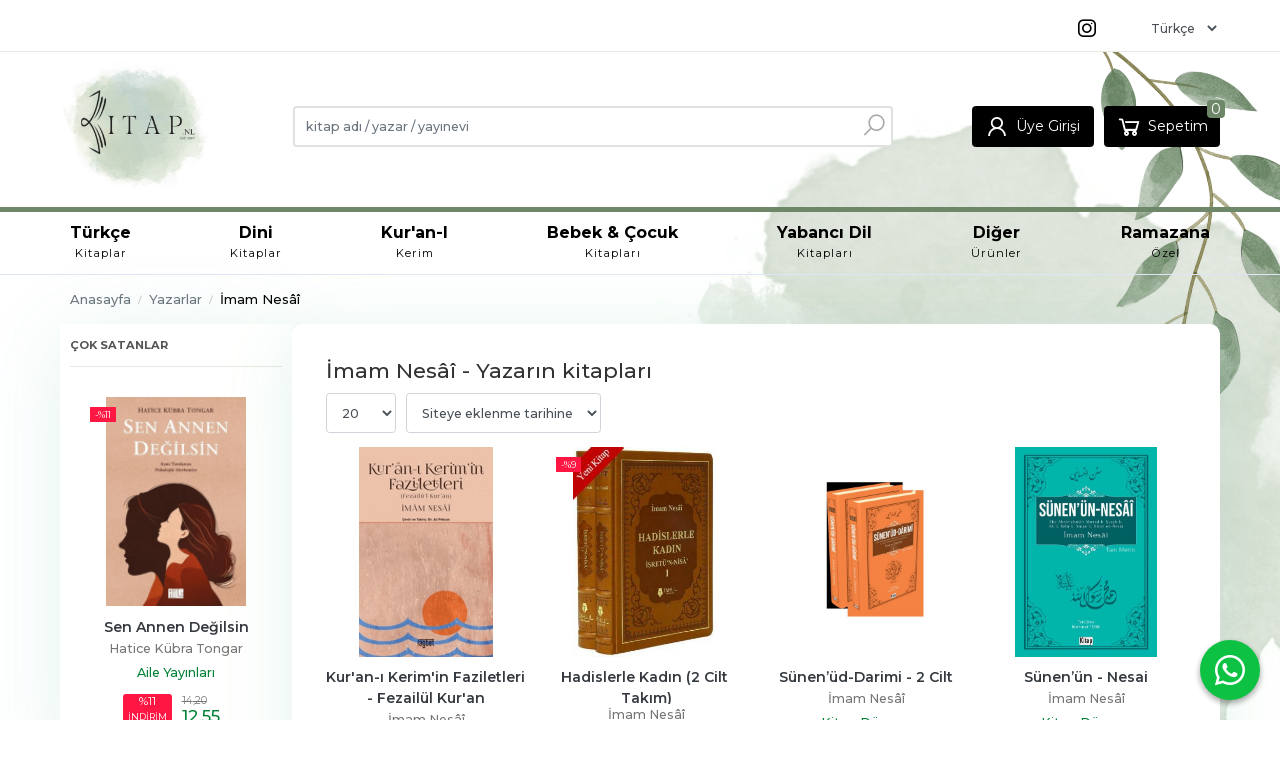

--- FILE ---
content_type: text/html; charset=utf-8;
request_url: https://www.kitap.nl/imam-nesai-w58904.html
body_size: 11853
content:
<!DOCTYPE html>
<html lang="tr-TR">
<head>
<meta http-equiv="Content-Type" content="text/html; charset=utf-8" />
<title>İmam Nesâî - Yazarın kitapları</title>
<meta name="description" content="İmam Nesâî - Yazarın kitapları" />
<meta name="keywords" content="İmam Nesâî - Yazarın kitapları" />
<meta name="robots" content="index, follow" />
 

<meta name="viewport" content="width=device-width, initial-scale=1, maximum-scale=2"/>
<meta name="apple-mobile-web-app-capable" content="yes"/>


<link rel="canonical" href="https://www.kitap.nl/imam-nesai-w58904.html" />
<meta property="og:url" content="https://www.kitap.nl/imam-nesai-w58904.html" />


<link rel="dns-prefetch" href="//cdn1.dokuzsoft.com" />
<link rel="dns-prefetch" href="//stats.g.doubleclick.net" />
<link rel="dns-prefetch" href="//www.google-analytics.com" />
<link rel="dns-prefetch" href="//www.googleadservices.com" />

<link rel="shortcut icon" href="/u/kitap/favicon.ico?v=2577758" type="image/x-icon" />

 <link type="text/css" href="https://stackpath.bootstrapcdn.com/bootstrap/4.5.0/css/bootstrap.min.css" rel="stylesheet" />
<link type="text/css" href="https://cdnjs.cloudflare.com/ajax/libs/line-awesome/1.3.0/line-awesome/css/line-awesome.min.css" rel="stylesheet" />
<link type="text/css" href="https://cdn.jsdelivr.net/npm/slick-carousel@1.8.1/slick/slick.css" rel="stylesheet" />
<link type="text/css" href="/js/fancybox/jquery.fancybox.css?v=2577758" rel="stylesheet" />
<link type="text/css" href="/templates/default-neo/css/main.css?v=2577758" rel="stylesheet" />
<link type="text/css" href="/templates/default-neo/css/color.default.css?v=2577758" rel="stylesheet" />
<link type="text/css" href="/u/kitap/custom_user_default-neo.css?v=2577758" rel="stylesheet" />

<style>
.side_column .home_item_prd .image,
.side_column .home_item_prd .image img,
.side_column .home_item_prd{height: auto; max-height: auto;}


.prd_view .prd_supply_time {
font-size: .8em;
font-size: 1.2em;
background: #6A8465;
padding: 0.5em;
max-width: 150px;
text-align: center;
font-weight: bold;
border-radius: 5px;
color: #fff
}
</style>

<link rel="stylesheet" type="text/css" href="/u/kitap/kitapnltema/kitapnl000.css?v=11" />
<link rel="stylesheet" type="text/css" href="/u/kitap/kitapnltema/kitapnl001.css?v=6" />
<style>
body, html {
  --color-primary: 3, 3, 3;
  --color-lighten10: 26, 26, 26;
  --color-lighten15: 39, 39, 39;
  --color-lighten20: 51, 51, 51;
  --color-darken3: 0, 0, 0;
  --color-darken6: 0, 0, 0;
    --color-secondary: 0, 0, 0;
  }
</style>

</head>

<body>
  <div class="page page_prdlist   ">
    <div class="container-page container-fluid container_logged_out">
      <div class="Content-wrapper">

        <div class="banner_top"></div>

                <div class="Header-top">
	<div class="container">

	<div class="Header-top-menu">
			<ul>
			<li ><a href="https://www.instagram.com/kitap.nl?igsh=MTMwcnJpenF3aTFzdQ==" ><span><span style='font-size:2em'><i class='la la-instagram'></i></span></span></a>
				</li>			
			
	</ul>

	</div>
	
	<div class="user_menu">
		<ul>
			      
    
            						
          <li>
            <a href="https://www.kitap.nl/register" rel="nofollow">
              <span>Üye ol</span>
            </a>
          </li>            
                      

      
      
			<li>
				<a href="https://www.kitap.nl/login" rel="nofollow">
					<span>Üye Girişi</span>
				</a>
			</li>
			
					    <div class="form-group Header-top-lang">
			  <select class="form-control form-control-sm" id="ctg_id">
			  						<option value="tr" >Türkçe</option>
									<option value="nl" >Nederlands</option>
							  </select>
			</div>
					</ul>
	</div>
	</div>
</div><header class="Header Header--sticky">
  <div class="container Header-container">
    <div class="Header-logo">
      <i id="HeaderMenuOpen" class="la la-bars"></i>
      <a href="https://www.kitap.nl/">
        <img src="/u/kitap/kitapnl-logo-1738232825-1738766078.png" alt="www.kitap.nl">
      </a>
      <i id="HeaderSearchOpen" class="la la-search"></i>
    </div>

    <div class="Search" data-error-text="Arama için en az 3 karakter girmelisiniz.">
	<div class="Search-overlay"></div>
	<div class="Search-container">
		<i id="HeaderSearchClose" class="la la-close"></i>	
		<form action="https://www.kitap.nl/search" onsubmit="return checkSearchForm(this);">
			<input type="hidden" name="p" value="Products" />
			<input type="hidden" id="q_field_active" name="q_field_active" value="0" />

			<div class="Search-content">
				<div class="form-group form-group-select">
				  <select class="form-control shadow-none" id="ctg_id" name="ctg_id">
				  	<option value="">Tüm kategorilerde</option>
							
	<option value="2783">Andere Talen (Ingilizce-Almanca)</option>
	
	<option value="110">Kitap (Türkçe)</option>
	
	<option value="78">Hollandaca Kitaplar</option>
	
	<option value="209">Sahaf (İndirimli)</option>
	
	<option value="76">Sesli,Görüntülü Cd-Dvd-Vcd</option>
	
	<option value="79">Witte Tulp/Küçükler yayınları</option>
	
	<option value="180">Dijital Kuranı Kerim</option>
	
	<option value="2786">Boeken</option>
	
	<option value="2810">Bulmaca</option>
	
	<option value="2802">Diğer ürünler</option>
	
	<option value="2804">Ramazana Özel</option>

				  </select>
				</div>
				<div class="form-group form-group-search">
				  <input data-container="form-group-search" type="text" name="q" id="qsearch" class="form-control shadow-none" value="" placeholder="kitap adı / yazar / yayınevi " autocomplete="off">
					<button type="submit" class="btn" name="search">
						<i class="la la-search"></i>
					</button>
					<div class="Search-autocomplete">
						<div class="Search-autocomplete-content"></div>
						<div class="Search-autocomplete-none">Sonuç bulunamadı</div>
					</div>
				</div>
			</div>
			<!--<a class="Search-detail" href="https://www.kitap.nl/index.php?p=Products&amp;search_form=1" rel="nofollow">Detaylı Arama</a>-->

			<input type="hidden" id="q_field" name="q_field" value="" />
		</form>
	</div>
</div>
    <div class="Header-right">
      <div class="Header-right-profile">
                <a class="btn btn-light" href="https://www.kitap.nl/login" rel="nofollow">
          <i class="la la-user"></i>
          <span>Üye Girişi</span>
        </a>
              </div>
              <div class="Cart ">
	<div class="Cart-icon">
    <a href="https://www.kitap.nl/cart" class="btn btn-light">
      <i class="la la-shopping-cart"></i>
      <span>Sepetim</span>
      <span class="dy_cart_prd_count">0</span>
    </a>
  </div>
</div>

<div class="cart_box_container"></div>          </div>
  </div>

  <nav class="Header-menu">
    <div class="Header-menu-overlay"></div>
    <div class="container">
      <i id="HeaderMenuClose" class="la la-times"></i>
      <div class="Header-right">
        <div class="Header-right-profile">
                    <a class="btn btn-light" href="https://www.kitap.nl/login" rel="nofollow">
            <i class="la la-user"></i>
            <span>Üye Girişi</span>
          </a>
                  </div>
                  <div class="Cart ">
	<div class="Cart-icon">
    <a href="https://www.kitap.nl/cart" class="btn btn-light">
      <i class="la la-shopping-cart"></i>
      <span>Sepetim</span>
      <span class="dy_cart_prd_count">0</span>
    </a>
  </div>
</div>

<div class="cart_box_container"></div>              </div>
      	<ul>
			<li ><a href="/boeken-turkse-c110.html" ><span><b>Türkçe</b><small>Kitaplar</small></span></a>
				</li>			
			<li ><a href="/dini-kitaplar-c198.html" ><span><b>Dini</b><small>Kitaplar</small></span></a>
				</li>			
			<li ><a href="/kurani-kerim-c244.html" ><span><b>Kur'an-ı</b><small>Kerim</small></span></a>
				</li>			
			<li ><a href="/cocuk-ve-genclik-kitaplari-c213.html" ><span><b>Bebek & Çocuk</b><small>Kitapları</small></span></a>
				</li>			
			<li ><a href="/hollandaca-kitaplar-c78.html" ><span><b>Yabancı Dil</b><small>Kitapları</small></span></a>
				</li>			
			<li ><a href="/overige-producten-c2802.html" ><span><b>Diğer</b><small>Ürünler</small></span></a>
						<ul>
											<li ><a href="/kupalar-c2807.html" ><span>Kupalar</span></a>						
													
						</li>
											<li ><a href="/ayraclar-c2805.html" ><span>Ayraçlar</span></a>						
													
						</li>
											<li ><a href="/broslar-c2806.html" ><span>Broşlar</span></a>						
													
						</li>
											<li ><a href="/seccade-c2803.html" ><span>Seccade</span></a>						
													
						</li>
											<li ><a href="/search?p=Products&q_field_active=0&ctg_id=&q=Hat+Sanatı+Kalem+Seti&search=&q_field=" ><span>Özel Kalem Setleri</span></a>						
													
						</li>
											<li ><a href="/oyunlar-c2817.html" ><span>Oyunlar</span></a>						
													
						</li>
											<li ><a href="/sticker-setleri-c2818.html" ><span>Sticker Setleri</span></a>						
													
						</li>
											<li ><a href="/hediye-setleri-c2819.html" ><span>Hediye Setleri</span></a>						
													
						</li>
											<li ><a href="/puzzle-yetiskin-c2813.html" ><span>Puzzle (Yetişkin)</span></a>						
													
						</li>
											<li ><a href="/puzzle-cocuk-c2812.html" ><span>Puzzle (Çocuk)</span></a>						
													
						</li>
											<li ><a href="/bayrak-c2815.html" ><span>Bayrak</span></a>						
													
						</li>
								
				</ul>
					</li>			
			<li ><a href="/ramzana-ozel-kitaplar-c2804.html" ><span><b>Ramazana</b><small>Özel</small></span></a>
				</li>			
			
	</ul>

              <div class="form-group Header-top-lang d-none">
        <select class="form-control form-control-sm" id="ctg_id">
                    <option value="tr" >Türkçe</option>
                  <option value="nl" >Nederlands</option>
                </select>
      </div>
          </div>
  </nav>
</header>        
        <main class="Content">
        	<div class="container">
            
            <nav aria-label="breadcrumb">
	<ul class="breadcrumb" itemscope itemtype="https://schema.org/BreadcrumbList">
														<li class="breadcrumb-item" aria-current="page" itemprop="itemListElement" itemscope itemtype="https://schema.org/ListItem">
					<a itemprop="item" href="/">
						<span itemprop="name">Anasayfa</span>
					</a>
					<meta itemprop="position" content="1" />
				</li>
															<li class="breadcrumb-item" aria-current="page" itemprop="itemListElement" itemscope itemtype="https://schema.org/ListItem">
					<a itemprop="item" href="/yazarlar.html">
						<span itemprop="name">Yazarlar</span>
					</a>
					<meta itemprop="position" content="2" />
				</li>
															<li class="breadcrumb-item active" aria-current="page" itemprop="itemListElement" itemscope itemtype="https://schema.org/ListItem">
					<a itemprop="item" href="https://www.kitap.nl/imam-nesai-w58904.html">
						<span itemprop="name">İmam Nesâî</span>
					</a>
					<meta itemprop="position" content="3" />
				</li>
						</ul>
</nav>          </div>

          
        	<div id="layout_style" class="container layout_110">
                          <div class="side_column left_column">
                		<div class="mod_container " id="mod_container_115" ></div>
		
		<div class="mod_container " id="mod_container_116" ></div>
		
		<div class="mod_container " id="mod_container_117" ><div class="Box box_prd box_prd_slide">
    	<div class="Box-header">
      <a href="https://www.kitap.nl/cok-satanlar-b117.html">Çok satanlar</a>
    </div>
  	<div class="Box-content">
    <div class="Carousel-wrapper">
      <ul class="Carousel Carousel-slider" data-slick='{"dots": false, "slidesToShow": 1}'>
        <li>
<div class="Product Product_a Product_393446" data-prd-id="393446" data-prd-barcode="9786256767331">

	<div class="Product-image-wrapper">
		<div class="Product-image image_a">
			<div class="prd_img_items">
								<div class="discount" data-discount="10">-%<span>10</span></div>							</div>

						
						<a title="Kur’an’ın Anlattığı Tarih: Türkiye" class="tooltip-ajax" href="https://www.kitap.nl/turkse-boeken-geschiedenisboeken/kur-an-in-anlattigi-tarih-turkiye.htm">
				<img class="prd_img prd_img_117_0_393446 lazy" width="100" height="100" src="/i/1x1.png" data-src="/u/kitap/img/a/k/u/kur-an-in-anlattigi-tarih-turkiye-1730546879.jpg" alt="Kur’an’ın Anlattığı Tarih: Türkiye" title="Kur’an’ın Anlattığı Tarih: Türkiye">
			</a>
			
			      			<div class="actions">
																					<a data-prd-id="393446" class="btn btn-dark btn-sm button_add_to_cart">
							<span class="button-text">Sepete Ekle</span>
						</a>
												</div>
      					</div>
	</div>
	<div class="Product-content">
		<div class="name"><a href="https://www.kitap.nl/turkse-boeken-geschiedenisboeken/kur-an-in-anlattigi-tarih-turkiye.htm">Kur’an’ın Anlattığı Tarih: Türkiye</a></div>
		<div class="writer"><a href="https://www.kitap.nl/talha-ugurluel-w57968.html">Talha Uğurluel</a></div>		
				<div class="publisher"><a href="https://www.kitap.nl/timas-yayinlari-pb20.html">Timaş Yayınları</a></div>
				
    		<div class="price_box">
						<div class="discount">
				<span>%10</span>
				<div class="discount_text">İNDİRİM</div>
			</div>
						<div class="price_box_wrapper">
				<span class="price price_list convert_cur" data-price="22.10" data-cur-code="EUR"><span class="fa fa-eur fa_cur_code"></span> 22<sup>,10</sup></span>
				<span class="price price_sale convert_cur" data-price="19.72" data-cur-code="EUR"><span class="fa fa-eur fa_cur_code"></span> 19<sup>,72</sup></span>
			</div>
		</div>
    	</div>
</div>
</li>
<li>
<div class="Product Product_a Product_393695" data-prd-id="393695" data-prd-barcode="9786256146488">

	<div class="Product-image-wrapper">
		<div class="Product-image image_a">
			<div class="prd_img_items">
								<div class="discount" data-discount="11">-%<span>11</span></div>							</div>

						
						<a title="Sen Annen Değilsin" class="tooltip-ajax" href="https://www.kitap.nl/turkse-boeken-aile-aile-egitimi/sen-annen-degilsin.htm">
				<img class="prd_img prd_img_117_1_393695 lazy" width="100" height="100" src="/i/1x1.png" data-src="/u/kitap/img/a/s/e/sen-annen-degilsin-1733616753.png" alt="Sen Annen Değilsin" title="Sen Annen Değilsin">
			</a>
			
			      			<div class="actions">
																					<a data-prd-id="393695" class="btn btn-dark btn-sm button_add_to_cart">
							<span class="button-text">Sepete Ekle</span>
						</a>
												</div>
      					</div>
	</div>
	<div class="Product-content">
		<div class="name"><a href="https://www.kitap.nl/turkse-boeken-aile-aile-egitimi/sen-annen-degilsin.htm">Sen Annen Değilsin</a></div>
		<div class="writer"><a href="https://www.kitap.nl/hatice-kubra-tongar-w58278.html">Hatice Kübra Tongar</a></div>		
				<div class="publisher"><a href="https://www.kitap.nl/aile-yayinlari-pb1765.html">Aile Yayınları</a></div>
				
    		<div class="price_box">
						<div class="discount">
				<span>%11</span>
				<div class="discount_text">İNDİRİM</div>
			</div>
						<div class="price_box_wrapper">
				<span class="price price_list convert_cur" data-price="14.20" data-cur-code="EUR"><span class="fa fa-eur fa_cur_code"></span> 14<sup>,20</sup></span>
				<span class="price price_sale convert_cur" data-price="12.55" data-cur-code="EUR"><span class="fa fa-eur fa_cur_code"></span> 12<sup>,55</sup></span>
			</div>
		</div>
    	</div>
</div>
</li>
<li>
<div class="Product Product_a Product_393688" data-prd-id="393688" data-prd-barcode="9786256755963">

	<div class="Product-image-wrapper">
		<div class="Product-image image_a">
			<div class="prd_img_items">
															</div>

						
						<a title="Gece Günlüğü" class="tooltip-ajax" href="https://www.kitap.nl/turkse-boeken-bilgi-teknoloji/gece-gunlugu.htm">
				<img class="prd_img prd_img_117_2_393688 lazy" width="100" height="100" src="/i/1x1.png" data-src="/u/kitap/img/a/g/e/gece-gunlugu-1733410262.png" alt="Gece Günlüğü" title="Gece Günlüğü">
			</a>
			
			      			<div class="actions">
																					<a data-prd-id="393688" class="btn btn-dark btn-sm button_add_to_cart">
							<span class="button-text">Sepete Ekle</span>
						</a>
												</div>
      					</div>
	</div>
	<div class="Product-content">
		<div class="name"><a href="https://www.kitap.nl/turkse-boeken-bilgi-teknoloji/gece-gunlugu.htm">Gece Günlüğü</a></div>
		<div class="writer"><a href="https://www.kitap.nl/elif-erdenay-w63801.html">Elif Erdenay</a></div>		
				<div class="publisher"><a href="https://www.kitap.nl/nemesis-kitap-pb322.html">Nemesis Kitap</a></div>
				
    		<div class="price_box">
						<div class="price_box_wrapper">
				<span class="price price_list convert_cur" data-price="13.50" data-cur-code="EUR"></span>
				<span class="price price_sale convert_cur" data-price="13.50" data-cur-code="EUR"><span class="fa fa-eur fa_cur_code"></span> 13<sup>,50</sup></span>
			</div>
		</div>
    	</div>
</div>
</li>
<li>
<div class="Product Product_a Product_382667" data-prd-id="382667" data-prd-barcode="9789750738609">

	<div class="Product-image-wrapper">
		<div class="Product-image image_a">
			<div class="prd_img_items">
															</div>

						
						<a title="Şeker Portakalı" class="tooltip-ajax" href="https://www.kitap.nl/turkse-boeken-kinderboeken/seker-portakali.htm">
				<img class="prd_img prd_img_117_3_382667 lazy" width="100" height="100" src="/i/1x1.png" data-src="/u/kitap/img/a/s/e/seker-portakali-1466420404.jpg" alt="Şeker Portakalı" title="Şeker Portakalı">
			</a>
			
			      			<div class="actions">
																					<a data-prd-id="382667" class="btn btn-dark btn-sm button_add_to_cart">
							<span class="button-text">Sepete Ekle</span>
						</a>
												</div>
      					</div>
	</div>
	<div class="Product-content">
		<div class="name"><a href="https://www.kitap.nl/turkse-boeken-kinderboeken/seker-portakali.htm">Şeker Portakalı</a></div>
		<div class="writer"><a href="https://www.kitap.nl/jose-mauro-de-vasconcelos-w58328.html">Jose Mauro De Vasconcelos</a></div>		
				<div class="publisher"><a href="https://www.kitap.nl/can-yayinlari-pb45.html">Can Yayınları</a></div>
				
    		<div class="price_box">
						<div class="price_box_wrapper">
				<span class="price price_list convert_cur" data-price="12.50" data-cur-code="EUR"></span>
				<span class="price price_sale convert_cur" data-price="12.50" data-cur-code="EUR"><span class="fa fa-eur fa_cur_code"></span> 12<sup>,50</sup></span>
			</div>
		</div>
    	</div>
</div>
</li>
<li>
<div class="Product Product_a Product_393277" data-prd-id="393277" data-prd-barcode="9786256149014">

	<div class="Product-image-wrapper">
		<div class="Product-image image_a">
			<div class="prd_img_items">
															</div>

						
						<a title="Kalbi İyi Olanın Yolu Zordur" class="tooltip-ajax" href="https://www.kitap.nl/turkse-boeken-bilgi-teknoloji/kalbi-iyi-olanin-yolu-zordur.htm">
				<img class="prd_img prd_img_117_4_393277 lazy" width="100" height="100" src="/i/1x1.png" data-src="/u/kitap/img/a/k/a/kalbi-iyi-olanin-yolu-zordur-1727896552.jpg" alt="Kalbi İyi Olanın Yolu Zordur" title="Kalbi İyi Olanın Yolu Zordur">
			</a>
			
			      			<div class="actions">
																					<a data-prd-id="393277" class="btn btn-dark btn-sm button_add_to_cart">
							<span class="button-text">Sepete Ekle</span>
						</a>
												</div>
      					</div>
	</div>
	<div class="Product-content">
		<div class="name"><a href="https://www.kitap.nl/turkse-boeken-bilgi-teknoloji/kalbi-iyi-olanin-yolu-zordur.htm">Kalbi İyi Olanın Yolu Zordur</a></div>
		<div class="writer"><a href="https://www.kitap.nl/mirac-cagri-aktas-w58017.html">Miraç Çağrı Aktaş</a></div>		
				<div class="publisher"><a href="https://www.kitap.nl/indigo-kitap-pb489.html">İndigo Kitap</a></div>
				
    		<div class="price_box">
						<div class="price_box_wrapper">
				<span class="price price_list convert_cur" data-price="12.80" data-cur-code="EUR"></span>
				<span class="price price_sale convert_cur" data-price="12.80" data-cur-code="EUR"><span class="fa fa-eur fa_cur_code"></span> 12<sup>,80</sup></span>
			</div>
		</div>
    	</div>
</div>
</li>
<li>
<div class="Product Product_a Product_393856" data-prd-id="393856" data-prd-barcode="9786256843981">

	<div class="Product-image-wrapper">
		<div class="Product-image image_a">
			<div class="prd_img_items">
															</div>

						
						<a title="Şakir Paşa Ailesi" class="tooltip-ajax" href="https://www.kitap.nl/turkse-boeken-hayat-kisisel-sosyal/sakir-pasa-ailesi.htm">
				<img class="prd_img prd_img_117_5_393856 lazy" width="100" height="100" src="/i/1x1.png" data-src="/u/kitap/img/a/s/a/sakir-pasa-ailesi-1735771819.jpg" alt="Şakir Paşa Ailesi" title="Şakir Paşa Ailesi">
			</a>
			
			      			<div class="actions">
																					<a data-prd-id="393856" class="btn btn-dark btn-sm button_add_to_cart">
							<span class="button-text">Sepete Ekle</span>
						</a>
												</div>
      					</div>
	</div>
	<div class="Product-content">
		<div class="name"><a href="https://www.kitap.nl/turkse-boeken-hayat-kisisel-sosyal/sakir-pasa-ailesi.htm">Şakir Paşa Ailesi</a></div>
		<div class="writer"><a href="https://www.kitap.nl/sirin-devrim-w63901.html">Şirin Devrim</a></div>		
				<div class="publisher"><a href="https://www.kitap.nl/dogan-kitapcilik-pb25.html">Doğan Kitapçılık</a></div>
				
    		<div class="price_box">
						<div class="price_box_wrapper">
				<span class="price price_list convert_cur" data-price="15.70" data-cur-code="EUR"></span>
				<span class="price price_sale convert_cur" data-price="15.70" data-cur-code="EUR"><span class="fa fa-eur fa_cur_code"></span> 15<sup>,70</sup></span>
			</div>
		</div>
    	</div>
</div>
</li>
<li>
<div class="Product Product_a Product_390738" data-prd-id="390738" data-prd-barcode="9786254418891">

	<div class="Product-image-wrapper">
		<div class="Product-image image_a">
			<div class="prd_img_items">
															</div>

						
						<a title="Mutluluğu Sende Bulan Senindir Ötesi Misafir" class="tooltip-ajax" href="https://www.kitap.nl/boeken-turkse-bilgi-teknoloji/mutlulugu-sende-bulan-senindir-otesi-misafir.htm">
				<img class="prd_img prd_img_117_6_390738 lazy" width="100" height="100" src="/i/1x1.png" data-src="/u/kitap/img/a/m/u/mutlulugu-sende-bulan-senindir-otesi-misafir-1679593885.jpg" alt="Mutluluğu Sende Bulan Senindir Ötesi Misafir" title="Mutluluğu Sende Bulan Senindir Ötesi Misafir">
			</a>
			
			      			<div class="actions">
																					<a data-prd-id="390738" class="btn btn-dark btn-sm button_add_to_cart">
							<span class="button-text">Sepete Ekle</span>
						</a>
												</div>
      					</div>
	</div>
	<div class="Product-content">
		<div class="name"><a href="https://www.kitap.nl/boeken-turkse-bilgi-teknoloji/mutlulugu-sende-bulan-senindir-otesi-misafir.htm">Mutluluğu Sende Bulan Senindir Ötesi Misafir</a></div>
		<div class="writer"><a href="https://www.kitap.nl/hakan-menguc-w59014.html">Hakan Mengüç</a></div>		
				<div class="publisher"><a href="https://www.kitap.nl/destek-yayinlari-pb1506.html">Destek Yayınları</a></div>
				
    		<div class="price_box">
						<div class="price_box_wrapper">
				<span class="price price_list convert_cur" data-price="12.30" data-cur-code="EUR"></span>
				<span class="price price_sale convert_cur" data-price="12.30" data-cur-code="EUR"><span class="fa fa-eur fa_cur_code"></span> 12<sup>,30</sup></span>
			</div>
		</div>
    	</div>
</div>
</li>
<li>
<div class="Product Product_a Product_390870" data-prd-id="390870" data-prd-barcode="9786258222234">

	<div class="Product-image-wrapper">
		<div class="Product-image image_a">
			<div class="prd_img_items">
															</div>

						
						<a title="Henüz Her Şey Bitmedi" class="tooltip-ajax" href="https://www.kitap.nl/boeken-turkse-aktuel-guncel-dusunce/henuz-her-sey-bitmedi.htm">
				<img class="prd_img prd_img_117_7_390870 lazy" width="100" height="100" src="/i/1x1.png" data-src="/u/kitap/img/a/h/e/henuz-her-sey-bitmedi-1686048508.jpg" alt="Henüz Her Şey Bitmedi" title="Henüz Her Şey Bitmedi">
			</a>
			
			      			<div class="actions">
																					<a data-prd-id="390870" class="btn btn-dark btn-sm button_add_to_cart">
							<span class="button-text">Sepete Ekle</span>
						</a>
												</div>
      					</div>
	</div>
	<div class="Product-content">
		<div class="name"><a href="https://www.kitap.nl/boeken-turkse-aktuel-guncel-dusunce/henuz-her-sey-bitmedi.htm">Henüz Her Şey Bitmedi</a></div>
		<div class="writer"><a href="https://www.kitap.nl/zeus-kabadayi-w58817.html">Zeus Kabadayı</a></div>		
				<div class="publisher"><a href="https://www.kitap.nl/hayykitap-pb165.html">Hayykitap</a></div>
				
    		<div class="price_box">
						<div class="price_box_wrapper">
				<span class="price price_list convert_cur" data-price="13.50" data-cur-code="EUR"></span>
				<span class="price price_sale convert_cur" data-price="13.50" data-cur-code="EUR"><span class="fa fa-eur fa_cur_code"></span> 13<sup>,50</sup></span>
			</div>
		</div>
    	</div>
</div>
</li>
<li>
<div class="Product Product_a Product_390871" data-prd-id="390871" data-prd-barcode="9786254419331">

	<div class="Product-image-wrapper">
		<div class="Product-image image_a">
			<div class="prd_img_items">
															</div>

						
						<a title="Beni Neden Sevmedin Anne" class="tooltip-ajax" href="https://www.kitap.nl/boeken-turkse-roman-edebiyat/beni-neden-sevmedin-anne.htm">
				<img class="prd_img prd_img_117_8_390871 lazy" width="100" height="100" src="/i/1x1.png" data-src="/u/kitap/img/a/b/e/beni-neden-sevmedin-anne-jpg-1686081553.jpg" alt="Beni Neden Sevmedin Anne" title="Beni Neden Sevmedin Anne">
			</a>
			
			      			<div class="actions">
																					<a data-prd-id="390871" class="btn btn-dark btn-sm button_add_to_cart">
							<span class="button-text">Sepete Ekle</span>
						</a>
												</div>
      					</div>
	</div>
	<div class="Product-content">
		<div class="name"><a href="https://www.kitap.nl/boeken-turkse-roman-edebiyat/beni-neden-sevmedin-anne.htm">Beni Neden Sevmedin Anne</a></div>
		<div class="writer"><a href="https://www.kitap.nl/esra-ezmeci-w59416.html">Esra Ezmeci</a></div>		
				<div class="publisher"><a href="https://www.kitap.nl/destek-yayinlari-pb1506.html">Destek Yayınları</a></div>
				
    		<div class="price_box">
						<div class="price_box_wrapper">
				<span class="price price_list convert_cur" data-price="16.20" data-cur-code="EUR"></span>
				<span class="price price_sale convert_cur" data-price="16.20" data-cur-code="EUR"><span class="fa fa-eur fa_cur_code"></span> 16<sup>,20</sup></span>
			</div>
		</div>
    	</div>
</div>
</li>
<li>
<div class="Product Product_a Product_390474" data-prd-id="390474" data-prd-barcode="9786256372016">

	<div class="Product-image-wrapper">
		<div class="Product-image image_a">
			<div class="prd_img_items">
															</div>

						
						<a title="Senden Bir Tane Daha Yok" class="tooltip-ajax" href="https://www.kitap.nl/boeken-turkse-aktuel-guncel-dusunce/senden-bir-tane-daha-yok.htm">
				<img class="prd_img prd_img_117_9_390474 lazy" width="100" height="100" src="/i/1x1.png" data-src="/u/kitap/img/a/s/e/senden-bir-tane-daha-yok-1669936755.jpg" alt="Senden Bir Tane Daha Yok" title="Senden Bir Tane Daha Yok">
			</a>
			
			      			<div class="actions">
																					<a data-prd-id="390474" class="btn btn-dark btn-sm button_add_to_cart">
							<span class="button-text">Sepete Ekle</span>
						</a>
												</div>
      					</div>
	</div>
	<div class="Product-content">
		<div class="name"><a href="https://www.kitap.nl/boeken-turkse-aktuel-guncel-dusunce/senden-bir-tane-daha-yok.htm">Senden Bir Tane Daha Yok</a></div>
		<div class="writer"><a href="https://www.kitap.nl/mirac-cagri-aktas-w58017.html">Miraç Çağrı Aktaş</a></div>		
				<div class="publisher"><a href="https://www.kitap.nl/indigo-kitap-pb489.html">İndigo Kitap</a></div>
				
    		<div class="price_box">
						<div class="price_box_wrapper">
				<span class="price price_list convert_cur" data-price="12.80" data-cur-code="EUR"></span>
				<span class="price price_sale convert_cur" data-price="12.80" data-cur-code="EUR"><span class="fa fa-eur fa_cur_code"></span> 12<sup>,80</sup></span>
			</div>
		</div>
    	</div>
</div>
</li>
      </ul>
    </div>
	</div>
	
	<div class="Box-footer">
        <div class="Box-footer-more">
      <a class="btn btn-orange" href="https://www.kitap.nl/cok-satanlar-b117.html">Tümünü göster</a>
    </div>
     
  </div>
</div>
</div>
		

              </div>
                        <div class="main_content">
                              <div class="list prd_list">
		<div class="prd_list_container_box">
		<div class="prd_list_container">
			<h1 class="contentHeader prdListHeader">İmam Nesâî - Yazarın kitapları</h1>
			
			
										
			<div class="prd_list_settings">
				<form action="https://www.kitap.nl/imam-nesai-w58904.html?" method="get" id="prd_filter">
					<input type='hidden' name='p' value='Products' /><input type='hidden' name='wrt_id' value='58904' /><input type='hidden' name='sort_type' value='prd_press_date-desc' /><input type='hidden' name='page' value='1' />
										<div class="sort_options">
						<div class="form-group rec_per_page">
							<select title="Ürün Göster" onchange="$('#prd_filter').submit();" class="form-control" name="rec_per_page">
								<option value="10">10</option>
<option value="20" selected="selected">20</option>
<option value="30">30</option>
<option value="40">40</option>
<option value="50">50</option>
<option value="100">100</option>

							</select>
						</div>
						<div class="form-group">
							<select title="Sırala" onchange="$('#prd_filter').submit();" class="form-control sort_type" name="sort_type">
								<option value="prd_id-desc">Siteye eklenme tarihine göre yeniden eskiye</option>
<option value="prd_id-asc">Siteye eklenme tarihine göre eskiden yeniye</option>
<option value="prd_press_date-desc" selected="selected">Üretim Tarihine göre yeniden eskiye</option>
<option value="prd_press_date-asc">Üretim Tarihine göre eskiden yeniye</option>
<option value="prd_barcode-desc">Barkod numarasına göre azalan</option>
<option value="prd_barcode-asc">Barkod numarasına göre artan</option>
<option value="prd_name-asc">İsme göre artan (A-&gt;Z)</option>
<option value="prd_name-desc">İsme göre azalan (Z-&gt;A)</option>
<option value="prd_final_price-desc">Fiyata göre azalan</option>
<option value="prd_final_price-asc">Fiyata göre artan</option>
<option value="prs_daily-desc">Günlük çok satanlara göre</option>
<option value="prs_weekly-desc">Haftalık çok satanlara göre</option>
<option value="prs_monthly-desc">Aylık çok satanlara göre</option>
<option value="prs_yearly-desc">Yıllık çok satanlara göre</option>
<option value="prs_alltimes-desc">Tüm zamanlar çok satanlara göre</option>
<option value="prd_discount_rate-desc">İndirim oranına göre azalan</option>
<option value="rel-desc">İlişkilendirmeye göre sırala</option>

							</select>
						</div>
					</div>
									</form>

				<a id="ChangeFilters" class="btn btn-sm btn-orange">
					<i class="la la-filter"></i>
				</a>
			</div>
      
            
      
												<ul class="grid grid-5">
			<li>
<div class="Product Product_b Product_392445" data-prd-id="392445" data-prd-barcode="9786256889149">

	<div class="Product-image-wrapper">
		<div class="Product-image image_b">
			<div class="prd_img_items">
															</div>

						
						<a title="Kur&#039;an-ı Kerim&#039;in Faziletleri - Fezailül Kur&#039;an" class="tooltip-ajax" href="https://www.kitap.nl/boeken-turkse-dini-kitaplar/kuran-i-kerimin-faziletleri-fezailul-kuran.htm">
				<img class="prd_img prd_img_116_0_392445 lazy" width="100" height="100" src="/i/1x1.png" data-src="/u/kitap/img/b/k/u/kuran-i-kerimin-faziletleri-fezailul-kuran0fb87f4853078b68944cd66c245f9fa9.png" alt="Kur&#039;an-ı Kerim&#039;in Faziletleri - Fezailül Kur&#039;an" title="Kur&#039;an-ı Kerim&#039;in Faziletleri - Fezailül Kur&#039;an">
			</a>
			
			      			<div class="actions">
																					<a data-prd-id="392445" class="btn btn-dark btn-sm button_add_to_cart">
							<span class="button-text">Sepete Ekle</span>
						</a>
												</div>
      					</div>
	</div>
	<div class="Product-content">
		<div class="name"><a href="https://www.kitap.nl/boeken-turkse-dini-kitaplar/kuran-i-kerimin-faziletleri-fezailul-kuran.htm">Kur&#039;an-ı Kerim&#039;in Faziletleri - Fezailül Kur&#039;an</a></div>
		<div class="writer"><a href="https://www.kitap.nl/imam-nesai-w58904.html">İmam Nesâî</a></div>		
				<div class="publisher"><a href="https://www.kitap.nl/ragbet-yayinlari-pb232.html">Rağbet Yayınları</a></div>
				
    		<div class="price_box">
						<div class="price_box_wrapper">
				<span class="price price_list convert_cur" data-price="10.80" data-cur-code="EUR"></span>
				<span class="price price_sale convert_cur" data-price="10.80" data-cur-code="EUR"><span class="fa fa-eur fa_cur_code"></span> 10<sup>,80</sup></span>
			</div>
		</div>
    	</div>
</div>
</li>
<li>
<div class="Product Product_b Product_383829" data-prd-id="383829" data-prd-barcode="9786059494403">

	<div class="Product-image-wrapper">
		<div class="Product-image image_b">
			<div class="prd_img_items">
								<div class="discount" data-discount="9">-%<span>9</span></div>							</div>

						
						<a title="Hadislerle Kadın (2 Cilt Takım)" class="tooltip-ajax" href="https://www.kitap.nl/boeken-turkse-dini-kitaplar/hadislerle-kadin-2-cilt-takim.htm">
				<img class="prd_img prd_img_116_1_383829 lazy" width="100" height="100" src="/i/1x1.png" data-src="/u/kitap/img/b/h/a/hadislerle-kadin-1514574362.jpg" alt="Hadislerle Kadın (2 Cilt Takım)" title="Hadislerle Kadın (2 Cilt Takım)">
			</a>
			
			      			<div class="actions">
								<span class="btn btn-dark btn-sm prd_no_sell_list disabled">Satışta değil</span>
							</div>
      					</div>
	</div>
	<div class="Product-content">
		<div class="name"><a href="https://www.kitap.nl/boeken-turkse-dini-kitaplar/hadislerle-kadin-2-cilt-takim.htm">Hadislerle Kadın (2 Cilt Takım)</a></div>
		<div class="writer"><a href="https://www.kitap.nl/imam-nesai-w58904.html">İmam Nesâî</a></div>		
				<div class="publisher"><a href="https://www.kitap.nl/tahlil-yayinlari-pb454.html">Tahlil Yayınları</a></div>
				
    		<div class="price_box">
						<div class="discount">
				<span>%9</span>
				<div class="discount_text">İNDİRİM</div>
			</div>
						<div class="price_box_wrapper">
				<span class="price price_list convert_cur" data-price="105.10" data-cur-code="EUR"><span class="fa fa-eur fa_cur_code"></span> 105<sup>,10</sup></span>
				<span class="price price_sale convert_cur" data-price="94.90" data-cur-code="EUR"><span class="fa fa-eur fa_cur_code"></span> 94<sup>,90</sup></span>
			</div>
		</div>
    	</div>
</div>
</li>
<li>
<div class="Product Product_b Product_468525" data-prd-id="468525" data-prd-barcode="9786053513995">

	<div class="Product-image-wrapper">
		<div class="Product-image image_b">
			<div class="prd_img_items">
															</div>

						
						<a title="Sünen’üd-Darimi - 2 Cilt" class="tooltip-ajax" href="https://www.kitap.nl/sunen-ud-darimi-2-cilt.htm">
				<img class="prd_img prd_img_116_2_468525 lazy" width="100" height="100" src="/i/1x1.png" data-src="https://basaridagitim.com/images/product/9786053513995.jpg" alt="Sünen’üd-Darimi - 2 Cilt" title="Sünen’üd-Darimi - 2 Cilt">
			</a>
			
			      			<div class="actions">
																					<a data-prd-id="468525" class="btn btn-dark btn-sm button_add_to_cart">
							<span class="button-text">Sepete Ekle</span>
						</a>
												</div>
      					</div>
	</div>
	<div class="Product-content">
		<div class="name"><a href="https://www.kitap.nl/sunen-ud-darimi-2-cilt.htm">Sünen’üd-Darimi - 2 Cilt</a></div>
		<div class="writer"><a href="https://www.kitap.nl/imam-nesai-w58904.html">İmam Nesâî</a></div>		
				<div class="publisher"><a href="https://www.kitap.nl/kitap-dunyasi-pb1080.html">Kitap Dünyası</a></div>
				
    		<div class="price_box">
						<div class="price_box_wrapper">
				<span class="price price_list convert_cur" data-price="68.50" data-cur-code="EUR"></span>
				<span class="price price_sale convert_cur" data-price="68.50" data-cur-code="EUR"><span class="fa fa-eur fa_cur_code"></span> 68<sup>,50</sup></span>
			</div>
		</div>
    	</div>
</div>
</li>
<li>
<div class="Product Product_b Product_468524" data-prd-id="468524" data-prd-barcode="9786053513988">

	<div class="Product-image-wrapper">
		<div class="Product-image image_b">
			<div class="prd_img_items">
															</div>

						
						<a title="Sünen’ün - Nesai" class="tooltip-ajax" href="https://www.kitap.nl/sunen-un-nesai.htm">
				<img class="prd_img prd_img_116_3_468524 lazy" width="100" height="100" src="/i/1x1.png" data-src="https://basaridagitim.com/images/product/9786053513988.jpg" alt="Sünen’ün - Nesai" title="Sünen’ün - Nesai">
			</a>
			
			      			<div class="actions">
																					<a data-prd-id="468524" class="btn btn-dark btn-sm button_add_to_cart">
							<span class="button-text">Sepete Ekle</span>
						</a>
												</div>
      					</div>
	</div>
	<div class="Product-content">
		<div class="name"><a href="https://www.kitap.nl/sunen-un-nesai.htm">Sünen’ün - Nesai</a></div>
		<div class="writer"><a href="https://www.kitap.nl/imam-nesai-w58904.html">İmam Nesâî</a></div>		
				<div class="publisher"><a href="https://www.kitap.nl/kitap-dunyasi-pb1080.html">Kitap Dünyası</a></div>
				
    		<div class="price_box">
						<div class="price_box_wrapper">
				<span class="price price_list convert_cur" data-price="28.40" data-cur-code="EUR"></span>
				<span class="price price_sale convert_cur" data-price="28.40" data-cur-code="EUR"><span class="fa fa-eur fa_cur_code"></span> 28<sup>,40</sup></span>
			</div>
		</div>
    	</div>
</div>
</li>
<li>
<div class="Product Product_b Product_468523" data-prd-id="468523" data-prd-barcode="9786053513872">

	<div class="Product-image-wrapper">
		<div class="Product-image image_b">
			<div class="prd_img_items">
															</div>

						
						<a title="Sünen’in Nesai - 2 Cilt" class="tooltip-ajax" href="https://www.kitap.nl/sunen-in-nesai-2-cilt.htm">
				<img class="prd_img prd_img_116_4_468523 lazy" width="100" height="100" src="/i/1x1.png" data-src="https://basaridagitim.com/images/product/9786053513872.jpg" alt="Sünen’in Nesai - 2 Cilt" title="Sünen’in Nesai - 2 Cilt">
			</a>
			
			      			<div class="actions">
																					<a data-prd-id="468523" class="btn btn-dark btn-sm button_add_to_cart">
							<span class="button-text">Sepete Ekle</span>
						</a>
												</div>
      					</div>
	</div>
	<div class="Product-content">
		<div class="name"><a href="https://www.kitap.nl/sunen-in-nesai-2-cilt.htm">Sünen’in Nesai - 2 Cilt</a></div>
		<div class="writer"><a href="https://www.kitap.nl/imam-nesai-w58904.html">İmam Nesâî</a></div>		
				<div class="publisher"><a href="https://www.kitap.nl/kitap-dunyasi-pb1080.html">Kitap Dünyası</a></div>
				
    		<div class="price_box">
						<div class="price_box_wrapper">
				<span class="price price_list convert_cur" data-price="68.50" data-cur-code="EUR"></span>
				<span class="price price_sale convert_cur" data-price="68.50" data-cur-code="EUR"><span class="fa fa-eur fa_cur_code"></span> 68<sup>,50</sup></span>
			</div>
		</div>
    	</div>
</div>
</li>
<li>
<div class="Product Product_b Product_393550" data-prd-id="393550" data-prd-barcode="9789753550925">

	<div class="Product-image-wrapper">
		<div class="Product-image image_b">
			<div class="prd_img_items">
															</div>

						
						<a title="Efendimizin Dilinden Dualar ve Zikirler" class="tooltip-ajax" href="https://www.kitap.nl/boeken-turkse-gebed-doeas/efendimizin-dilinden-dualar-ve-zikirler.htm">
				<img class="prd_img prd_img_116_5_393550 lazy" width="100" height="100" src="/i/1x1.png" data-src="/u/kitap/img/b/e/f/efendimizin-dilinden-dualar-ve-zikirler-1731799142.png" alt="Efendimizin Dilinden Dualar ve Zikirler" title="Efendimizin Dilinden Dualar ve Zikirler">
			</a>
			
			      			<div class="actions">
																					<a data-prd-id="393550" class="btn btn-dark btn-sm button_add_to_cart">
							<span class="button-text">Sepete Ekle</span>
						</a>
												</div>
      					</div>
	</div>
	<div class="Product-content">
		<div class="name"><a href="https://www.kitap.nl/boeken-turkse-gebed-doeas/efendimizin-dilinden-dualar-ve-zikirler.htm">Efendimizin Dilinden Dualar ve Zikirler</a></div>
		<div class="writer"><a href="https://www.kitap.nl/imam-nesai-w58904.html">İmam Nesâî</a></div>		
				<div class="publisher"><a href="https://www.kitap.nl/iz-yayincilik-pb26.html">İz Yayıncılık</a></div>
				
    		<div class="price_box">
						<div class="price_box_wrapper">
				<span class="price price_list convert_cur" data-price="29.90" data-cur-code="EUR"></span>
				<span class="price price_sale convert_cur" data-price="29.90" data-cur-code="EUR"><span class="fa fa-eur fa_cur_code"></span> 29<sup>,90</sup></span>
			</div>
		</div>
    	</div>
</div>
</li>
			</ul>
			<nav class="mt-4" aria-label="navigation">
	<ul class="pagination">
		</ul>
</nav>
		</div>
	</div>
	
		<div class="search_query" data-query=""></div>
  <div itemscope itemtype="https://schema.org/ItemList" class="rich-snippets">
    <link itemprop="url" href="https://www.kitap.nl/imam-nesai-w58904.html">
    <span itemprop="numberOfItems">6</span>
    
      			  
  	<div class="script_prd_items_list" data-prd-id="392445" data-prd-name="Kur&#039;an-ı Kerim&#039;in Faziletleri - Fezailül Kur&#039;an" data-prd-price="10.80"></div>
    <div itemprop="itemListElement" itemscope itemtype="https://schema.org/ListItem">	      	      
    	<span itemprop="position" content="1"></span>
    	<a itemprop="url" href="https://www.kitap.nl/boeken-turkse-dini-kitaplar/kuran-i-kerimin-faziletleri-fezailul-kuran.htm"><span itemprop="name">Kur&#039;an-ı Kerim&#039;in Faziletleri - Fezailül Kur&#039;an</span></a>
    	    </div>
      			  
  	<div class="script_prd_items_list" data-prd-id="383829" data-prd-name="Hadislerle Kadın (2 Cilt Takım)" data-prd-price="94.90"></div>
    <div itemprop="itemListElement" itemscope itemtype="https://schema.org/ListItem">	      	      
    	<span itemprop="position" content="2"></span>
    	<a itemprop="url" href="https://www.kitap.nl/boeken-turkse-dini-kitaplar/hadislerle-kadin-2-cilt-takim.htm"><span itemprop="name">Hadislerle Kadın (2 Cilt Takım)</span></a>
    	    </div>
      			  
  	<div class="script_prd_items_list" data-prd-id="468525" data-prd-name="Sünen’üd-Darimi - 2 Cilt" data-prd-price="68.50"></div>
    <div itemprop="itemListElement" itemscope itemtype="https://schema.org/ListItem">	      	      
    	<span itemprop="position" content="3"></span>
    	<a itemprop="url" href="https://www.kitap.nl/sunen-ud-darimi-2-cilt.htm"><span itemprop="name">Sünen’üd-Darimi - 2 Cilt</span></a>
    	    </div>
      			  
  	<div class="script_prd_items_list" data-prd-id="468524" data-prd-name="Sünen’ün - Nesai" data-prd-price="28.40"></div>
    <div itemprop="itemListElement" itemscope itemtype="https://schema.org/ListItem">	      	      
    	<span itemprop="position" content="4"></span>
    	<a itemprop="url" href="https://www.kitap.nl/sunen-un-nesai.htm"><span itemprop="name">Sünen’ün - Nesai</span></a>
    	    </div>
      			  
  	<div class="script_prd_items_list" data-prd-id="468523" data-prd-name="Sünen’in Nesai - 2 Cilt" data-prd-price="68.50"></div>
    <div itemprop="itemListElement" itemscope itemtype="https://schema.org/ListItem">	      	      
    	<span itemprop="position" content="5"></span>
    	<a itemprop="url" href="https://www.kitap.nl/sunen-in-nesai-2-cilt.htm"><span itemprop="name">Sünen’in Nesai - 2 Cilt</span></a>
    	    </div>
      			  
  	<div class="script_prd_items_list" data-prd-id="393550" data-prd-name="Efendimizin Dilinden Dualar ve Zikirler" data-prd-price="29.90"></div>
    <div itemprop="itemListElement" itemscope itemtype="https://schema.org/ListItem">	      	      
    	<span itemprop="position" content="6"></span>
    	<a itemprop="url" href="https://www.kitap.nl/boeken-turkse-gebed-doeas/efendimizin-dilinden-dualar-ve-zikirler.htm"><span itemprop="name">Efendimizin Dilinden Dualar ve Zikirler</span></a>
    	    </div>
      </div>
	    </div>                                  
                                          </div>
                    	</div>
          
                    
        </main>

                  
<footer class="Footer">
	<div id="dump"></div>
	<div class="container">
		<div class="Footer-wrapper">
			<div class="Footer-content">
				<div class="Footer-content-logo">
					<img src="/u/kitap/kitapnl-logo-1738232825-1738766078.png" alt="www.kitap.nl" draggable="false">
				</div>
				<div class="Footer-content-info">
					<span class="firm_title">Kitap.nl</span>
					<span class="firm_address">Ketelhuis 22c <br> 7005 CA Doetinchem</span>
					<span class="firm_phone">
						<a href="tel:31618578221">+316 185 782 21</a>												&nbsp;&nbsp;&nbsp;<a href="tel:31618578221">31618578221</a>					</span>
					<span>info@kitap.nl</span>
					<span>&copy; 2026 www.kitap.nl</span>
				</div>
				<div class="Footer-content-social">
						<ul>
			<li ><a href="https://www.instagram.com/kitap.nl?igsh=MTMwcnJpenF3aTFzdQ==" ><span><span style='font-size:2em'><i class='la la-instagram'></i></span></span></a>
				</li>			
			
	</ul>

          <script>
let cookie_policy_id='18';
</script>

<style>
#cookieSettingsModal .modal-dialog{
  position: fixed;
  bottom: 0;
  left: 0;
  right: 0;
  transform: translate(0%, 0%);
  max-width: 750px !important;
}
#cookieSettingsModal .accordion .card-header:focus {
    box-shadow: none;
    border-color: rgba(0,0,0,.125);
    background: none;
}
#cookieSettingsModal .accordion .card-header::after{
  background-size:12px;
  width: 12px;
  height: 12px;
}
#cookieSettingsModal .cookie-policy-content h1.pageViewHeader{
  display: none
}
</style>
<div  class="modal fade" id="cookieSettingsModal" tabindex="-1" role="dialog" aria-labelledby="exampleModalLabel" aria-hidden="true">  
  <div class="modal-dialog" role="document">
    <div class="modal-content">
      <div class="modal-header">
        <h5 class="modal-title">Çerez Tercihleri</h5>
        <button type="button" class="close" data-dismiss="modal" aria-label="Close">
          <span aria-hidden="true">&times;</span>
        </button>
      </div>
      <div class="modal-body">
        
        <ul class="nav nav-tabs" id="myTab" role="tablist">
          <li class="nav-item mr-1" role="presentation">
            <button class="nav-link active" data-toggle="tab" data-target="#home-tab" type="button" role="tab" aria-controls="home" aria-selected="true">Bilgi</button>
          </li>
          <li class="nav-item mr-1" role="presentation">
            <button class="nav-link" id="settings-page-btn" data-toggle="tab" data-target="#settings-tab" type="button" role="tab" aria-controls="home" aria-selected="true">Çerez Ayarları</button>
          </li>
          <li class="nav-item mr-1" role="presentation">
            <button onclick="_fetchCookiePolicy()" class="nav-link" id="cookie-policy-page-btn" data-toggle="tab" data-target="#cookie-policy-page-tab" type="button" role="tab" aria-controls="profile" aria-selected="false">Çerez Politikası</button>
          </li>
        </ul>
        <div class="tab-content text-dark" >
          
          <!--TAB1 -->
          <div class="tab-pane fade show active" id="home-tab" role="tabpanel" aria-labelledby="home-tab">
            <div class="text-dark py-3">
              <p>İnternet sitemizde deneyiminizi iyileştirmek ve kişiselleştirmek için çerezler kullanıyoruz. Kullandığımız çerezlere ilişkin detaylı bilgiye <a href="#" onclick="$('#cookie-policy-page-btn').trigger('click')">Çerez Politikası</a> sayfasından ulaşabilirsiniz. </p>
              <p>Çerezlerin kullanımını Çerez Ayarları’ndan değiştirebilir ve onaylayabilirsiniz. </p>
            </div>
            
            <div class="modal-footer">
              <button type="button" class="btn btn-light" onclick="$('#settings-page-btn').trigger('click')">Çerez Ayarları</button>
              <button onclick="$('.xcookie-checkbox').prop('checked','checked');_saveCookieSettings()" type="button" class="btn btn-dark"  data-dismiss="modal">Tümünü Onayla</button>
            </div>            
          </div>
          <!--TAB1 -->
          
          
          <!--TAB2 -->
          <div class="tab-pane fade" id="settings-tab" role="tabpanel" aria-labelledby="settings-tab">
          
            <div id="accordion" class="mt-3 py-3">
              <div class="card">
                <div class="card-header d-flex justify-content-start" id="headingOne">
                  <div class="mb-0">
                    <span class="btn btn-light collapsed" data-toggle="collapse" data-target="#collapseOne" aria-expanded="true" aria-controls="collapseOne">
                      <i class="la la-angle-down"></i> Gerekli Çerezler
                    </span>
                  </div>
                  <div class=" ml-auto p-2">      
                    <span class="form-check form-switch">
                      <input disabled class="xcookie-checkbox form-check-input" type="checkbox" checked="checked" role="switch" id="xcookie-essential">
                    </span>
                  </div>
                </div>

                <div id="collapseOne" class="collapse" aria-labelledby="headingOne" data-parent="#accordion">
                  <div class="card-body">
                      Bu çerezler, web sitemizin çalışması için gereklidir ve sistemlerimizde kapatılamaz. Bunlar genellikle tarafınızca yapılan ve hizmet talebi anlamına gelen eylemlere yanıt olarak yerleştirilir, örneğin gizlilik tercihlerinizi ayarlamak, oturum açmak ya da formları doldurmak. Tarayıcınızı bu çerezleri engelleyecek ya da bu çerezlerle ilgili olarak size uyarıda bulunacak şekilde ayarlayabilirsiniz, ancak bu durumda sitenizin bazı kısımları çalışmayabilir. Bu çerezler sizi kişisel olarak tanımlayabilecek herhangi bir bilgi saklamamaktadır.
                  </div>
                </div>
              </div>
              <div class="card">
                <div class="card-header d-flex justify-content-start" id="headingTwo">
                  <div class="mb-0">
                    <span class="btn btn-light collapsed" data-toggle="collapse" data-target="#collapseTwo" aria-expanded="false" aria-controls="collapseTwo">
                      <i class="la la-angle-down"></i> Fonksiyonel Çerezler
                    </span>
                  </div>
                  <div class=" ml-auto p-2">      
                    <span class="form-check form-switch">
                      <input class="xcookie-checkbox form-check-input" type="checkbox" checked="checked" role="switch" id="xcookie-functional">
                    </span>
                  </div>
                </div>
                <div id="collapseTwo" class="collapse" aria-labelledby="headingTwo" data-parent="#accordion">
                  <div class="card-body">
                            Bu çerezler web sitesinin daha zengin işlevsellik ve kişiselleştirme sunmasına olanak sağlar. Bunlar firmamız veya sayfamıza hizmetlerini eklediğimiz üçüncü taraf tedarikçiler tarafından yerleştirilebilir. Bu çerezler size sitemizde önceki ziyaret ve seçimlerinize dayanarak daha kişisel bir deneyim sunmayı amaçlar. Bu çerezlere izin vermediğiniz takdirde bazı hizmetler, hatta hiçbir hizmet düzgün çalışmayabilir.
                  </div>
                </div>
              </div>
              <div class="card">
                <div class="card-header d-flex justify-content-start" id="headingThree">
                  <div class="mb-0">
                    <span class="btn btn-light collapsed" data-toggle="collapse" data-target="#collapseThree" aria-expanded="false" aria-controls="collapseThree">
                      <i class="la la-angle-down"></i> Pazarlama Çerezleri
                    </span>
                  </div>
                  <div class=" ml-auto p-2">      
                    <span class="form-check form-switch">
                      <input class="xcookie-checkbox form-check-input" type="checkbox" checked="checked" role="switch" id="xcookie-marketing">
                    </span>
                  </div>
                </div>
                <div id="collapseThree" class="collapse" aria-labelledby="headingThree" data-parent="#accordion">
                  <div class="card-body">
                          Bu çerezler reklam partnerlerimiz tarafından sitemiz üzerinden yerleştirilebilir. Bunlar söz konusu şirketler tarafından ilgi alanlarınızın bir profilini oluşturmak ve size diğer sitelerdeki ilgili reklamları göstermek amacıyla kullanılabilir ve paylaşılabilir. Bu işlem, tarayıcınızı ve internet cihazınızı benzersiz biçimde tanımlamaya dayalıdır. Bu çerezlere izin vermediğiniz takdirde, hedefli reklamları daha az görebileceksiniz.            
                  </div>
                </div>
              </div>
              <div class="card">
                <div class="card-header d-flex justify-content-start" id="headingFour">
                  <div class="mb-0">
                    <span class="btn btn-light collapsed" data-toggle="collapse" data-target="#collapseFour" aria-expanded="false" aria-controls="collapseFour">
                      <i class="la la-angle-down"></i> Diğer Çerezleri
                    </span>
                  </div>
                  <div class=" ml-auto p-2">      
                    <span class="form-check form-switch">
                      <input class="xcookie-checkbox form-check-input" type="checkbox" checked="checked" role="switch" id="xcookie-other">
                    </span>
                  </div>
                </div>
                <div id="collapseThree" class="collapse" aria-labelledby="headingFour" data-parent="#accordion">
                  <div class="card-body">

                  </div>
                </div>
              </div>
              
            </div>

            <div  class="mt-auto d-flex justify-content-end pt-3">
              <button  data-dismiss="modal" onclick="_saveCookieSettings()" type="button" class="btn btn-dark">Ayarları Kaydet</button>
            </div>

          </div>
          <!--TAB2 -->
          
          <!--TAB3 -->
          <div class="tab-pane fade" id="cookie-policy-page-tab" role="tabpanel" aria-labelledby="cookie-policy-page-tab">
           <div style="max-height:250px; overflow:auto; font-size: 0.9em">
             <div id="cookie-policy-content" class="p-3 text-dark">
                
             </div>              
           </div>
         </div>
        <!--TAB3 -->
        </div>    
        <!--TAB-CONTENT -->  



      </div><!--MODAL-BODY -->




    </div><!--MODAL-CONTENT -->
  </div><!--MODAL-DIALOG -->
</div><!--MODAL -->

<button title="Çerez Ayarları" id="cookieSettingsModalBtn" type="button" class="btn btn-light" data-toggle="modal" data-target="#cookieSettingsModal">
  <i class="la la-cookie-bite"></i>
</button>

				</div>
			</div>
			<div class="Footer-menu">
					<ul>
			<li ><a href="/iletisim.html" ><span>Kitap.nl</span></a>
						<ul>
											<li ><a href="/firma-bilgileri-pg12.html" ><span>Firma Bilgileri</span></a>						
													
						</li>
											<li ><a href="/hakkimizda-pg2.html" ><span>Hakkımızda</span></a>						
													
						</li>
											<li ><a href="/mesafeli-satis-sozlesmesi-pg5.html" ><span>Mesafeli Satış Sözleşmesi</span></a>						
													
						</li>
											<li ><a href="/gizlilik-ve-guvenlik-politikasi-pg4.html" ><span>Gizlilik ve Güvenlik Politikası</span></a>						
													
						</li>
											<li ><a href="/cerez-politikasi-pg18.html" ><span>Çerez Politikası</span></a>						
													
						</li>
								
				</ul>
					</li>			
			<li ><a href="/iletisim.html" ><span>Müşteri Hizmetleri</span></a>
						<ul>
											<li ><a href="/kargo-ve-teslimat-pg3.html" ><span>Kargo ve Teslimat</span></a>						
													
						</li>
											<li ><a href="/odeme-hakkinda-pg17.html" ><span>Ödeme Hakkında</span></a>						
													
						</li>
											<li ><a href="/iletisim.html" ><span>Bize Ulaşın</span></a>						
													
						</li>
											<li ><a href="/iade-politikasi-pg19.html" ><span>İade Politikası</span></a>						
													
						</li>
								
				</ul>
					</li>			
			<li ><a href="/register" ><span>Üyelik</span></a>
						<ul>
											<li ><a href="/login" ><span>Üye Girişi</span></a>						
													
						</li>
											<li ><a href="/register" ><span>Üye Ol</span></a>						
													
						</li>
											<li ><a href="/cart" ><span>Sepetim</span></a>						
													
						</li>
											<li ><a href="/siparis-takibi.html" ><span>Sipariş Takibi</span></a>						
													
						</li>
											<li ><a href="/kitap-nl-sadakat-uyelik-sistemi-pg20.html" ><span>Kitap.nl Sadakat Üyelik Programı</span></a>						
													
						</li>
								
				</ul>
					</li>			
			
	</ul>

			</div>
      
  
		</div>
    
    <div class="Footer-appstore">
      
    </div>        

		<div class="Footer-banner">
			            <a  href="https://www.kitap.nl/odeme-hakkinda-pg17.html">
              <img class="banner_img" alt="Footer" src="/u/kitap/banners/a/p/a/payment-kitapnl-1738766850.png" width="971"  height="89" />
            </a>
      

						<div class="etbis_code">
				-
			</div>
					</div>  

					<div class="Footer-whatsapp">
				<a href="https://api.whatsapp.com/send?phone=31618578221&text=https://www.kitap.nl/imam-nesai-w58904.html" target="blank">
					<span class="la la-whatsapp"></span>
				</a>
			</div>
			</div>
		
  		<div class="Footer-bottom">		
		<a title="E-Ticaret" target="_blank" href="https://www.dokuzsoft.com">
			<img src="/i/logo-dokuzsoft.png" alt="E-Ticaret" width="60" height="15">
		</a>
	</div>
	  
</footer>        
          

      </div>
    </div>
  </div>


  <form action="https://www.kitap.nl/">
  <input type="hidden" id="http_url" value="https://www.kitap.nl/">
  <input type="hidden" id="https_url" value="https://www.kitap.nl/">
  <input type="hidden" id="label_add_to_cart" value="Sepete Ekle">
  <input type="hidden" id="label_adding" value="Ekleniyor">
  <input type="hidden" id="label_added" value="Eklendi">
  <input type="hidden" id="user_discount" value="0">
  <input type="hidden" id="user_discount_type" value="">
    
    <input type="hidden" id="prd_id_discount_url" value="https://www.kitap.nl/index.php?p=Products&amp;get_special_price=1&amp;popup=1&amp;no_common=1">
    
  <input type="hidden" id="csrf_token" value="15fd69ad2e6c0a61472e48e758c6b98c"  />
    <input type="hidden" id="cur_USD" value="0.96523497"><input type="hidden" id="cur_EUR" value="1.00000000"><input type="hidden" id="cur_TL" value="0.02777778"><input type="hidden" id="cur_EU+" value="1.00000000"><input type="hidden" id="cur_€" value="1.00000000"><input type="hidden" id="cur_EURO" value="1.00000000">  
  
        
  
  <div style="display:none;">       
    <div id="dummy_elm"></div>
    <div id="label_close">Kapat</div>
    <div class="button_adding_to_cart"></div>
    <div class="button_added_to_cart"></div>	
  </div>
  <div class="current_ctg" data-ctg-id=""></div>
</form>
  <link href="https://fonts.googleapis.com/css2?family=Montserrat:wght@300;400;500;600;700&display=swap" rel="stylesheet">

<script  src="/u/kitap/combine.js?v=2577758"></script>


<script>
var aw_order_event_code="AW-17861719526/nT4QCIHfq98bEObrkMVC";
</script>

 
<!-- Global site tag (gtag.js) - Google Analytics -->
<script async src="https://www.googletagmanager.com/gtag/js?id=G-S7QRNJ1J3F"></script>
<script>
window.dataLayer = window.dataLayer || [];
function gtag(){ dataLayer.push(arguments); }
gtag('js', new Date());

gtag('consent', 'default', {
    'analytics_storage': 'denied', // GA4 için 
    'ad_storage': 'denied',        // Google Ads için 
    'ad_user_data': 'denied',      // Reklam kullanıcı verileri için
    'ad_personalization': 'denied' // Reklam kişiselleştirme için
});

const savedData=localStorage.getItem("xcookie-saved-consent");
if(savedData){ 
  var cookieSettings=JSON.parse(savedData);    
  const p=cookieSettings?.categories?.marketing ?? false;
  if(p){       
    gtag('consent', 'update', {
            'analytics_storage': 'granted', // Analitik onayı verildi.
            'ad_storage': 'granted',        // Reklam onayı verildi.
            'ad_user_data': 'granted',      // Reklam kullanıcı verileri onayı verildi.
            'ad_personalization': 'granted' // Reklam kişiselleştirme onayı verildi.
          });
  }
}
gtag('config', 'G-S7QRNJ1J3F', { 'groups': 'GA4'});
gtag('config', 'AW-17861719526');

</script>
<script src="/js/google_analytics4.js?v=2577758"></script>



<script>

$(document).ready(function() {
   if ( $(window).width() <= 990){
      $(".tabs_view>.tabs_view_content>li:first>.tab_item").show();
   }

$(".sort_options .sort_type option[value='prd_press_date-asc']").remove();
$(".sort_options .sort_type option[value='prd_press_date-desc']").remove();
$(".sort_options .sort_type option[value='prd_barcode-asc']").remove();
$(".sort_options .sort_type option[value='prd_barcode-desc']").remove();
$(".sort_options .sort_type option[value='prd_name-asc']").remove();
$(".sort_options .sort_type option[value='prd_name-desc']").remove();  
$(".sort_options .sort_type option[value='prs_weekly-desc']").remove();  
$(".sort_options .sort_type option[value='prs_daily-desc']").remove();  
$(".sort_options .sort_type option[value='prs_monthly-desc']").remove();  
$(".sort_options .sort_type option[value='prs_yearly-desc']").remove();  
$(".sort_options .sort_type option[value='prs_alltimes-desc']").remove();  
$(".sort_options .sort_type option[value='prd_discount_rate-desc']").remove();  
$(".sort_options .sort_type option[value='rel-desc']").remove();  

cookieSettings.categories.essential=true;
cookieSettings.categories.functional=true;
cookieSettings.categories.marketing=true;
});
 </script>  <!-- ~~~~~~~~~~~~~~~~~~~~~~~~~~~~~~~~~~~~~~~~~~~~~~~~~~~~~~~~~~~~~~~~ -->
<!--  Bu site DokuzSoft Eticaret Paketi kullanılarak yapılmıştır  -->
<!--                                                                  -->
<!--             @ Copyright 2026-->
<!--       Programın tüm hakları DokuzSoft adına kayıtlıdır.      -->
<!--               İrtibat İçin: www.dokuzsoft.com	              -->
<!-- ~~~~~~~~~~~~~~~~~~~~~~~~~~~~~~~~~~~~~~~~~~~~~~~~~~~~~~~~~~~~~~~~ -->    
</body>
</html>

--- FILE ---
content_type: text/css
request_url: https://www.kitap.nl/u/kitap/kitapnltema/kitapnl000.css?v=11
body_size: 6013
content:
@import url("https://cdn.jsdelivr.net/npm/bootstrap-icons@1.9.1/font/bootstrap-icons.css"); 

.banner-html-h1.c1x img {
    border-radius: 10px;
}
.Footer > .container:before {
    /*background: rgb(255 74 158 / 9%);
    border-radius: 2000px;
    top: -28px;
    content: "";
    display: block;
    height: 100px;
    position: absolute;
    transition: all .3s cubic-bezier(.4,0,.2,1);
    width: 100px;
    z-index: 0;
    right: -29px;*/
}
.Footer > .container:after {
    /*background: #CBD7C369;
    border-radius: 2000px;
    bottom: 1px;
    content: "";
    display: block;
    height: 400px;
    position: absolute;
    transition: all .3s cubic-bezier(.4,0,.2,1);
    width: 400px;
    z-index: 0;
    left: -60px;*/
}

.pagination .page-item .page-link {
    font-size: 1em;
    border: 1px solid #ddd;
}

 .Footer-wrapper {
   /*
    background: radial-gradient(circle at top left, #000000 0, #111111 100%);
    background-color: #009966;
    box-shadow: 0 48px 48px -32px rgba(23,16,159,.2), 0 96px 96px -64px rgba(23,16,159,.4);
    */
    background-color: #fff;
    background: radial-gradient(circle at top left, #ffffff 30%, #DBE3D9 100%);
    border-radius: 10px;
    padding: 4em 2em;
    /*z-index: 1;*/
    position: relative;
    border: 1px solid #DBE3D9;
    color: #000;
}

.Footer > .container {
  padding: 1em;
  position:relative
}
 
.Header-menu ul li a>span>b {
    font-size: 16px;
}

.Header-menu ul li a>span>small {
    letter-spacing: 1px;
}
.Header-menu ul li a span {
    display: flex;
    flex-direction: column;
}

.form-control {
 height: calc(1.5em + 0.75rem + 11px);
     font-weight: 500;
}
.order_steps .ord_step_selected .ord_step_label {
    color: #6D8768;
}
.order_steps .ord_step_number {
    background-color: #7b7b7b;
}
.pub_list .card .list-group-item a {
    font-size: 1em;
 font-weight:500
}
.Header-top-menu ul li.wa_me a {
    color: #0dc143 !important;
}
.member_nav a {
    font-weight: 500;
font-size: 13px;
}
.cargo_free_left_amount {
    font-weight: 500;
}
.cargo-free-msg {
    font-weight: 700;
    font-size: 16px;
}
.firm_title {
    font-weight: 600;
}
.ord_billing_adr_form label , .ord_shipping_adr_form label{
    font-weight: 700;
    margin-bottom: 4px;
    padding-left: 10px;
}

.ord_billing_adr_form .form-control, .ord_shipping_adr_form .form-control {
    font-weight: 500;
 
}


.ord_billing_adr_form  .form-group, .ord_shipping_adr_form  .form-group {
    margin-bottom: 1.5em;
}

.ord_form_box.payment_type .ord_form_box_header {
    font-size: 1em;
    font-weight: 700;
    color: #000000;
}

.orders_form .ord_form_box .ord_form_box_header {
    font-size: 1.5em;
    font-weight: 700;
}

.ord_form_box.payment_type {
    border: 1px solid #ddd;
    border-radius: 10px;
    padding: 1em;
}

 
.banner-html-h1 img {
    width: 100%;
    max-width: 400px;
}
.row-ari-banner.dikey23 {
    padding-top: 1em;
}
.banner-html-h1.c1  {
background: #CAC531;   
background: -webkit-linear-gradient(to bottom, #F3F9A7, #CAC531);  
background: linear-gradient(to top, #f9c3a7, #f0efe6); 
}

.banner-html-h1.c2  { 
background: #c3c3ee; 
background: -webkit-linear-gradient(to bottom, #d3ebe9, #b3c7ebdb, #97c998);  
background: linear-gradient(to bottom, #d3ebe9, #b3c7ebdb, #97c998);  
}

.banner-html-h1.c3  {      
background: #d5caf1;  
background: -webkit-linear-gradient(to bottom, #f9e6ee, #b9acdf);  
background: linear-gradient(to bottom, #f9e6ee, #b9acdf);  
}

.banner-html-h1.c4  {      
background: #C6FFDD;  
background: -webkit-linear-gradient(to top, #ef7377, #f3e4c3); 
background: linear-gradient(to top, #ef7377, #f3e4c3); 
}
.banner-html-h1.c5 {
    background: #c3c3ee;
    background: -webkit-linear-gradient(to bottom, #d3ebe9, #b3c7ebdb, #97c998);
    background: linear-gradient(to bottom, #d3ebe9, #b3c7ebdb, #97c998);
}
.banner-html-h1.c6 {
    background: #c3c3ee;
    background: -webkit-linear-gradient(to bottom, #d3ebe9, #9fe3b3);
    background: linear-gradient(to bottom, #d3ebe9, #9fe3b3);
}
.banner-html-h1.c7 {
    background: #c3c3ee;
    background: -webkit-linear-gradient(to bottom, #f5f5f5, #f5a90061);
    background: linear-gradient(to bottom, #f5f5f5, #f5a90061);
}
.banner-html-h1.c8 {
    background: #c3c3ee;
    background: -webkit-linear-gradient(to bottom, #b7e2ed80, #ad7caf);
    background: linear-gradient(to bottom, #b7e2ed80, #ad7caf);
}
.banner-html-h1 {
    display: flex;
    border-radius: 10px;
    margin-bottom: 2em;
    justify-content: center;
    align-items: center;
    box-shadow: 0 8px 60px 0 rgba(103,151,255,.11), 0 12px 90px 0 rgba(103,151,255,.11);
}
a.banner-html-h1:hover {
    background: #fff;
    border-color: #e9005d;
}

.banner-html.v2 img {
    margin-bottom: 0;
}
.Product:hover .Product-image:before {
    border-radius: 10px;
    background: rgb(0 0 0 / 10%);
}
.button_checkout {
    font-size: 1em;
    padding: 8px 20px;
}

.button_continue_shopping {
    font-size: 1em;
    padding: 8px 20px;
}
a.btn.btn-dark.btn-sm.button_add_to_cart {
    border-radius: 30px;
    background: #000;
    border-color: #000;
    width: auto;
    padding: 6px 15px !important;
}
.Box-footer-more a {
    font-size: 1em;
    background: #000;
    border-color: #000;
}
#video_cozum .modal-body {
    padding: 2em;
}
.close.my_close_video {
    background: none repeat scroll 0 0 #FFF;
    border-radius: 50%;
    -moz-border-radius: 50%;
    -webkit-border-radius: 50%;
    height: 50px;
    opacity: 1;
    position: absolute;
    left: 0;
    right: 0;
    bottom: -24px;
    width: 50px;
    color: #000;
    text-shadow: none;
    font-size: 33px;
    text-align: center;
    margin-right: auto;
    margin-left: auto;
}
.btn-uygulama {
    padding: 10px;
    border: 1px solid #000;
    border-radius: 3px;
    text-align: center;
    width: 100%;
}
.btn-uygulama i {
    font-size: 3em;
    width: 100%;
    float: left;
    display: block;
}

.btn-uygulama strong {
    float: left;
    text-align: center;
    width: 100%;
    font-size: 15px;
    padding: 3px 0;
}

.btn-uygulama small {
    width: 100%;
    float: left;
    opacity:1;
    overflow: hidden;
}
.btn-uygulama:hover, .btn-uygulama:focus {
    color: #fff;
    background: #000;
}
.form_table.feedback_form {
    font-size: 1em;
    font-weight: 500;
}

.prd_view_actions .btn-sm.button_send {
    background: #000000 !important;
    color: #fff !important;
    padding: 10px 15px;
    font-size: 14px;
    font-weight: 500;
}

.result_box { 
    max-width: 900px; 
    padding: 2em; 
}
.prd_view .prd_brand_box {
    display: -webkit-box;
    display: -ms-flexbox;
    display: flex;   
    align-items: flex-start;
}
.btn.btn-orange.button_add_to_cart.button_added_to_cart, .btn.btn-orange.button_add_to_cart.button_adding_to_cart {
    background-color: #4CAF50 !important;
    border-color:#4CAF50 !important; 
}
.close.my-close:focus {
    outline: 0;
    opacity: 1 !important;
}
#ornek_sayfa {
    padding-left: 1em !important;
    padding-right: 1em !important;
}
.modal-content.content-large.v2 {
    height: auto;
    min-height: 100%;
    border: 0 none;
    border-radius: 10px;
padding:1em;
}
.close.my-close {
    position: absolute;
    z-index: 1;
    right: -10px;
    top: -10px;
    background: #fff;
    font-size: 56px;
    width: 65px;
    opacity: 1;
    border-radius: 10px;
    height: 55px;
    color: #6D8768;
}
.close.my-close:hover {
    opacity: 1 !important;
    color: #00A63E;
}

.btn-prd-sp.btn-vc {
    color: #ea2a69;
    border: 1px solid #ea2a6947!important;
    font-weight:700
}

.btn-prd-sp.btn-os {
    color: #00c124;
    border: 1px solid #0dc1435c !important;
     font-weight:700
}
 .modal-body.body-large {
    height: auto;
    min-height: 100%;
    border-radius: 0;
    left: 0;
    right: 0;
    position: relative;
    padding: 0;
    flex: 1;
}
.modal-content.content-large {
    height: auto;
    min-height: 100%;
    border: 0 none;
    border-radius: 10px;
}
.modal-large {
    width: 100%;
    height: 96%;
    margin: 0;
    padding: 0;
}
.modal-dialog.modal-large {
    max-width: 1100px;
    top: 2%;
    padding-top: 0;
    left: 1%;
    bottom: 2%;
    margin: auto;
}
.modal-body.body-large iframe {
    width: 100%;
    height: 100%;
    display: inline-block;
    position: absolute;
    left: 0;
}
 .prd_fields_item_1729 .prd_fields_label,  .prd_fields_item_1730 .prd_fields_label ,  .prd_fields_item_1731 .prd_fields_label,  .prd_fields_item_1732 .prd_fields_label{
    display: none;
}
 
.btn-prd-sp {
    font-size: 15px;
    padding: 10px 14px;
    border: 1px solid #deeaef!important;
    border-radius: 10px !important;
    text-align: center;
    display: flex;
    background: white;
    align-items: center;
    font-weight: 500;
margin-bottom:10px;
min-width:289px
}

.btn-prd-sp:hover {
 background: #deeaef;
}


.btn-prd-sp i {
    font-size: 25px;
    margin-right: 8px;
}
.Footer-content-logo {
    background-image: url(/u/kitap/kitapnltema/kitapnl-logo1.png);
    width: 100%;
    height: 120px;
    background-size: contain;
    background-repeat: no-repeat;
    background-position: left center;
}

.Footer-content-logo img{
    display:none
}
button.slick-next.slick-arrow:focus , button.slick-prev.slick-arrow:focus  {
 outline: 0px; 
}
 
 
button.slick-next.slick-arrow:hover , button.slick-prev.slick-arrow:hover {
  border-radius: 10px;
 box-shadow: rgb(0 49 155 / 14%) 0px 2px 10px, rgb(244 246 252) 0px 4px 1px -2px;
}

 
.Carousel .slick-dots li {
background-color:#7676764d!important;
}

.Carousel .slick-dots li { 
    width: 30px;
    height: 5px;
    border-radius: 4px; 
}

.Carousel .slick-dots li.slick-active { 
background-color:#6D8768 !important
}

.banner-html img {
    width: 100% !important;
    border-radius: 10px;
    margin-bottom: 2em;
    box-shadow: 0 8px 60px 0 rgba(103,151,255,.11), 0 12px 90px 0 rgba(103,151,255,.11);
}
.banner-html img:hover {
opacity:0.8
}
.Header-right-profile {
    min-width: 122px;
}

.Header-logo img {
    max-width: 230px;
}
li.super_kamp a {
    padding: 4px 20px !important;
}
.Header-menu ul li a>span {
    display: flex;
 
}
.Header-menu ul li:hover>a {
  
}
.Header-menu ul li ul li a:hover {
    color: #000 !important;
    background: #eaf1ff;
    border-radius: 30px !important;
}
.Header-menu ul>li a:hover {
    background: rgb(226, 226, 244);
    background: radial-gradient(circle, #007bff2e 0%, rgba(255, 255, 255, 1) 81%, rgba(255, 255, 255, 1) 100%);
}
.Header-menu ul li:hover {
    background-color: #ffffff !important;
    color: #000 !important;
}
nav.Header-menu {
    background-color: #ffffff00;
    border-top: 5px solid #6D8768;
    border-bottom: 1px solid #dee6f5;
}
.Header-menu ul {
    justify-content: space-between;
}
.Footer-banner {
    flex-wrap: wrap;
    display: flex;
    padding: 10px 3em;
    z-index: 1;
    position: relative;
}
.col-flex strong {
    font-size: 1.2em;
    display: block;
}
.col-flex span {
    font-size: 13px;
}
.col-flex i {
    font-size: 3.5em;
    float: left;
    margin-right: 12px;
}
.col-flex {
    display: flex;
    flex-wrap: wrap;
    align-items: center;
    color: rgb(151 128 185);
}
.row-3d {
    padding: 10px;
    border-radius: 10px;
    border: 1px solid rgb(79 42 180 / 24%);
    max-width: 1200px;
    margin: auto;
}
.Product {
    
    margin-bottom: 2em;
}

.result_box_wrapper.active {
    z-index: 999;
}
.wysiwyg ul li::before {
display:inline-block;
content:"";
vertical-align:-.125em;
background-image:url("data:image/svg+xml,\A <svg viewBox='0 0 16 16' fill='%23333' xmlns='http://www.w3.org/2000/svg'>\A <path fill-rule='evenodd' d='M12.736 3.97a.733.733 0 0 1 1.047 0c.286.289.29.756.01 1.05L7.88 12.01a.733.733 0 0 1-1.065.02L3.217 8.384a.757.757 0 0 1 0-1.06.733.733 0 0 1 1.047 0l3.052 3.093 5.4-6.425a.247.247 0 0 1 .02-.022Z' clip-rule='evenodd'/>\A </svg>\A ");
background-repeat:no-repeat;
background-size:1rem 1rem;
width:18px;
height:13px
}

.wysiwyg ul li {
    list-style: none;
    font-size: 15px;
    padding: 4px 0;
}
.wysiwyg ol, .wysiwyg ul {
    padding: 0;
}
.wysiwyg.prd_description.noContext {
    font-size: 1em;
line-height: 1.7;
}
.button_share {
    display: none !important;
}
.la.la-whatsapp {
    
    color: white;
    font-size: 40px;
}
.form-links-top a {
    font-weight: 600;
    font-size: 1em;
}
.Carousel .slick-dots {
    height: 33px;
    bottom: -35px;
}
#mod_container_110 .Carousel-banner {
    overflow: visible;
}


#mod_container_110 .Carousel .slick-next {
    right: -60px;
}
#mod_container_110 .Carousel .slick-prev {
   left: -60px;
}

#mod_container_110 .Carousel .slick-prev , #mod_container_110 .Carousel .slick-next{
   visibility:inherit;
opacity: 1 !important;
font-size:4em;
}
.Box-header a {
 
    font-weight: 700;
  
    font-size: 1.5em;
}
.noContext > .blockquote > a {
    margin-bottom: 1em;
    font-weight: 500;
    padding: 10px 17px;
}
.banner_cookie {
    right: 1.5em;
    left: 1.5em;
    bottom: 2em;
    background: #fff;
    font-size: 13px;
    text-align: left;
    opacity: 1;
    color: #747474;
    max-width: 800px;
    margin: auto;
    border-radius: 10px;
    box-shadow: 1px 1px 14px #00000063;
    padding: 1em 4em 1em 1em;
    font-weight: 500;
}


.Box.ctg_filters_box form>ul>li ul li {
     
    align-content: center;
    align-items: flex-start;
}
#qsearch {
    font-size: 0.9em;
    font-weight: 500;
}
.Search-autocomplete li {
 
    font-size: 1em;
    font-weight: 500;
    border-bottom: 1px dotted #ddd;
}
 .grid-5 {
    grid-template-columns: repeat(4,minmax(0,1fr));
}
.Product-content .publisher, .Product-content .writer {
    font-size: .9em;
    width: 100%;
    height: 24px;
    overflow: hidden;
    font-weight: 500;
}
.Product-content .name {
overflow:hidden!important;
max-height:71px!important
}

.Header-top-menu ul li a {
    font-size: 13px !important;
    text-transform: capitalize!important;
    font-weight: 500 !important;
    color: #000 !important;
}

.Product-content .name a {
font-size:1em!important;
font-size:1em!important;
font-weight:600!important
}

.prd_fields {
    border-bottom: 0 solid rgba(0,0,0,.08)!important;
    border-top: 0 solid rgba(0,0,0,.08)!important;
    font-size: 16px!important;
}

.prd_fields_item {
text-transform:inherit!important;
font-size:12px!important
}

#search_filter_form>ul>li>span {
font-weight:700!important;
font-size:1em!important
}

.Box.ctg_filters_box form>ul>li {
padding:10px 0!important
}

#search_filter_form label {
    font-size: 14px!important;
    color: #000000;
    font-weight: 500;
}

.Box.ctg_filters_box>.Box-header {
padding:9px 0!important;
margin:0!important
}

.kargo_bedava {
font-size:2em!important;
border:1px solid #00a652!important;
display:inline-block!important;
padding:10px 17px!important;
border-radius:5px!important;
background:#fff!important
}

.kargo_bedava i {
font-size:34px!important;
float:left!important;
color:#00a652!important;
padding-right:13px!important
}

.kargo_bedava span {
font-family:'Montserrat'!important;
line-height:2.2!important;
font-weight:900!important;
color:#00a652!important
}

.Search-content>.form-group.form-group-select {
display:none!important
}

.Search .form-group {
margin-right:0!important
}

select#ctg_id {
border-radius:3px 0 0 3px!important;
border-right:0!important
}

input#qsearch {
border: 2px solid #e1e1e1!important;
}

li.m_odullu a {padding: 5px!important;}

@media screen and (max-width: 960px) {
.grid-5, .grid-6 {
    grid-template-columns: repeat(3,minmax(0,1fr));
}
}

@media screen and (max-width: 1200px) {
#mod_container_110 .Carousel .slick-next {
    right: 0px;
}
#mod_container_110 .Carousel .slick-prev {
   left: 0px;
}
}

.Footer-bottom {
    padding-bottom: 4px;
    padding-top: 0;
    background: none;
}

.Footer-banner img {
max-width:557px!important;
width:100%!important
}

.pulsingButton {
box-shadow:0 0 0 0 #ffeb3b!important;
-webkit-animation:pulsing 1.25s infinite cubic-bezier(0.22,0,0,1)!important;
-moz-animation:pulsing 1.25s infinite cubic-bezier(0.22,0,0,1)!important;
-ms-animation:pulsing 1.25s infinite cubic-bezier(0.22,0,0,1)!important;
animation:pulsing 1.25s infinite cubic-bezier(0.22,0,0,1)!important;
text-decoration:none!important;
transition:all 100ms ease-in-out!important;
font-weight:700!important
}

a.pulsingButton:hover {
-webkit-animation:none!important;
-moz-animation:none!important;
-ms-animation:none!important;
animation:none!important
}

@-webkit-keyframes pulsing {
to {
box-shadow:0 0 0 10px rgba(232,76,61,0)!important
}
}

@-moz-keyframes pulsing {
to {
box-shadow:0 0 0 10px rgba(232,76,61,0)!important
}
}

@-ms-keyframes pulsing {
to {
box-shadow:0 0 0 10px rgba(232,76,61,0)!important
}
}

@keyframes pulsing {
to {
box-shadow:0 0 0 10px rgba(232,76,61,0)!important
}
}

.row_tepe {
background:#607d8b!important;
color:#fff!important;
padding:8px 0!important;
text-align:center!important;
font-weight:300!important
}

.tabs_view .nav a.active {
color:#6D8768!important;
font-weight:700!important
}

.tabs_view .nav a {
text-transform:capitalize!important;
font-weight:500!important
}

.Product-image .actions .button_add_to_cart {
padding:3px 0!important
}

.col-altin .btn {
margin:10px!important;
margin-bottom:0!important
}

.col-altin .btn strong {
font-size:18px!important;
background:#0000003b!important;
padding:6px!important;
width:100%!important;
display:block!important
}

.col-altin .btn span {
display:block!important;
font-weight:700!important;
display:block!important;
padding:10px 0!important
}

.col-altin .btn small {
font-weight:100!important
}



.btn-danger {
color:#fff!important;
background-color:#6D8768!important;
border-color:#6D8768!important
}

.Footer-content-info {
font-size:14px
}

.breadcrumb {
padding-left:1em!important
}

.breadcrumb a {
text-transform:capitalize!important;
font-size:13px!important;
font-weight:500!important
}

.breadcrumb a:hover {
color:#00A63E !important;
}

.breadcrumb-item+.breadcrumb-item::before {
display:inline-block!important;
padding-right:.5rem!important;
color:#d1d1d1!important;
content:"/"!important
}

.Header-menu ul li ul li.m_bold a {
font-weight:700!important
}

.prd_brand_box .writers a {
    color: #00A63E!important;
    font-size: 14px !important;
    font-weight: 500;
}

.prd_brand_box .publisher {
color:#6D8768!important;
font-size: 14px !important;
    font-weight: 500;
}

.prd_view_item h1.contentHeader.prdHeader sub.sub_title {
font-weight:500!important;
font-size:16px!important;
display:block!important;
padding:15px 0!important
}

.prd_view h1.contentHeader .button_fav {
display:none!important
}

#mod_container_94 {
margin-top:0!important
}
/*
.form_table.ord_billing_adr_form .form-group.ord_billing_country_id {
display:none !important;
}
*/
.add_cart .button_add_to_cart {
    padding: 10px 20px!important;
    font-size: 1.5em!important;
    background: #000000!important;
    border-color: #000000!important;
}
.prd_view .actions .add_cart .prd-quantity {
    margin-right: 10px!important;
    max-width: 60px!important;
    height: 53px!important;
    border: 2px solid #000000!important;
    font-size: 23px!important;
    font-weight: 600!important;
    color: #000000!important;
}
#prd_final_price_display {
    color: #000000!important;
    font-weight: 700!important;
}

.prd_view h1.contentHeader {
color:#000 !important;
font-weight:700!important
}

.prd_view .publisher {
font-size:1em!important
}

 

.tabs_view .nav a {
font-size:1em!important
}
 

.banner_cookie .close {
    position: absolute;
    top: 0;
    right: 8px!important;
    content: 'x'!important;
    cursor: pointer!important;
    font-size: 1.3em!important;
    text-decoration: none!important;
    color: #ffffff!important;
    opacity: 1!important;
    bottom: 0;
    display: flex;
    align-items: center;
    background: #000000;
    width: 36px;
    text-align: center;
    height: 36px;
    text-shadow: none;
    flex-direction: column;
    justify-content: space-around;
    margin: auto;
    border-radius: 50%;
}

.share-buttons {
display:none!important
}

.Footer-button {
background-color:#6D8768!important;
color:#fff!important
}

.mb_1em {
margin-bottom:1em!important
}

.mt_1em {
margin-top:1em!important
}

.Header-menu ul li ul li:hover {
    background-color: #ebebeb!important;
    border-radius: 3px;
}

.Search .form-group-search input {
height:40.5px!important
}

select#ctg_id {
height:40.5px !important;
}

.Search .form-group-search .btn {
font-size:26px!important;
right:0!important;
top:0!important;
padding:0 5px !important;
}

.Cart-icon a {
font-size:14px !important;
}

.Header-right-profile a {
font-size:14px !important;
}



#mod_container_113 {
margin:15PX 0 !important;
}

#mod_container_13 {
margin:15px 0 !important;
}

.btn-home {
width:100% !important;
}

.btn-home i {
display:block!important;
font-size:3em !important;
}

.btn-home strong {
display:block !important;
}

.btn-home small {
letter-spacing:3px !important;
}

.prd_view_actions .btn {
background:#fff!important;
border-color:#dedede73!important;
color:#a0a0a0 !important;
}

.vote_section { 
display:none !important;
}

.button_add_to_cart {
padding:10px 20px !important;
}

.Header--sticky {
top:-1px !important;
}

.categories_list_items .card .list-group-item a {
font-size:1em !important;
}

.Cart-icon .dy_cart_prd_count {
font-size:1em!important;
width:18px!important;
height:18px!important;
border-radius:4px!important;
top:-6px!important;
line-height:1!important;
background:#6D8768!important
}

.cart_list_small {
font-size:1em !important;
}

.Box.categories_box .list-group-item a {
padding:1px 10px !important;
}

.side_column .Box {
padding:10px !important;
border-radius:10px
}
/*
.side_column.left_column {
    margin-right: 1em !important;
    border-radius: 10px !important;
    box-shadow: 0 8px 60px 0 rgba(103,151,255,.11), 0 12px 90px 0 rgba(103,151,255,.11);
    z-index: 9;
    position: relative;
}
*/
.Header-menu ul li a span i {
font-size:2em!important;
float:left!important;
padding-right:7px !important;
}

.Header-menu ul li ul {
    background-color: #ffffff !important;
    box-shadow: -1px 1px 50px 0 rgb(103 151 255 / 32%), 1px -2px 20px 0 rgb(103 151 255 / 22%);
    top: 54px !important;
    margin-top: 0px !important;
    border-radius: 10px !important;
    padding: 10px !important;
    background: #fff;
}
.Header-menu ul li ul:after {
    bottom: 100%;
    left: 54px;
    border: solid transparent;
    content: "";
    height: 0;
    width: 0;
    position: absolute;
    pointer-events: none;
    border-color: rgba(255, 255, 255, 0);
    border-bottom-color: #fff;
    border-width: 10px;
    margin-left: -10px;
}






.Header-menu ul li ul li a {
    padding: 5px 10px!important;
    color: #000!important;
    text-align: left !important;
    font-weight: 500 !important;
}

.Header-menu ul li a {display:block!important;padding: 10px;text-align:center!important;color:#000!important;text-transform:capitalize!important;font-size:1em!important;font-weight:400 !important;}

h1 {
font-size:1.5em !important;
}

#mod_container_110 {
    background: url(https://www.arikitabevi.com/u/arikitabevi/banners/a/s/l/slider-bg-1631097658.jpg)!important;
    background-size: contain!important;
    background-position: center!important;
    background-repeat: no-repeat!important;
    margin-bottom: 3em !important;
    margin-top: 1em;
}

body,html {
font-size:14px!important;
/*background:#fff !important;*/
}

.pub_list .card {
background-color:#fff!important;
border:0!important;
border-radius:5px!important;
border:1px solid #ddd !important;
}

.main_content {
    padding: 1em !important;
    background: #fff !important;
    border-radius: 10px !important;
    box-shadow: 0 8px 60px 0 rgba(103,151,255,.11), 0 12px 90px 0 rgba(103,151,255,.11);
}

 .Footer {
    padding-top: 1em !important;
    background: none;
    color: #fff!important;
    border-top: 0px solid #ddd !important;
 
}

.Footer-menu>ul>li ul li a {
    color: rgb(255 255 255 / 68%) !important;
    font-size: 1em !important;
    font-weight: 500 !important;
}

.Footer-menu>ul>li ul li {
margin-bottom:9px!important
}

.Footer-menu>ul>li>a {
color:#fff !important;
font-weight:700!important;
text-transform:uppercase !important;
}

.Footer-menu>ul>li ul li a:hover {
color:#333 !important;
}

.Footer a {
    /*color: rgb(255 255 255 / 68%) !important;*/
    color: #000;
}

.categories_list_items .card {
border:1px solid #ddd !important;
}

.categories_list_items .card .list-group {
max-width:380px !important;
}

.Content {
margin:0!important;
padding:1em 0!important;
 overflow: inherit;
}

.btn-light {
    color: #fff!important;
    background-color: #000000!important;
    border-color: #000000 !important;
}

.Header-right-profile a i {
color:#fff!important;
font-size:2em!important;
margin-right:5px !important;
}

.Cart-icon i {
color:#fff!important;
font-size:2em!important;
margin-right:5px
}

.Footer-email {
display:none!important
}
@media screen and (max-width: 1366px) {
		#mod_container_110 .Carousel .slick-prev {
			left: 0;
		}
		#mod_container_110 .Carousel .slick-next {
			right: 0;
		}
	}
@media screen and (max-width: 768px) {
.Footer > .container:before,.Footer > .container:after {
    display: none; 
}
.Header-menu ul li:hover {
    background: none;
 background-color: #ffffff4d !important;
}

.Header-menu ul li ul {
background:none
}
.Header-menu ul li ul:after {
display:none;
}


.Content {
    overflow-x: hidden;
}
.banner-html.v2 img {
margin-bottom:2em
}

.Carousel .slick-dots li {
    width: 20px;
}
#mod_container_110 .Carousel-wrapper {
 max-height:300px;
height:auto;
}

#mod_container_110 .Carousel-banner {
    opacity: 0;
    visibility: hidden;
    transition: opacity 0.5s ease;
    -webkit-transition: opacity 0.5s ease;
}
#mod_container_110 .Carousel-banner.slick-initialized {
    visibility: visible;
    opacity: 1;    
}



.Carousel-banner>.slick-dots {
    display: block !important;
    text-align: center;
    bottom: -45px;
}

 .Header-menu ul {
    justify-content: normal;
}

.grid-4, .grid-5, .grid-6 {
    grid-template-columns: repeat(2,minmax(0,1fr));
}

.Footer-menu ul {
grid-template-columns:1fr!important
}
.slick-prev.slick-arrow, .slick-next.slick-arrow {
    width: 26px;
    background: #0000003d;
    height: 49px;
    display: flex !important;
    align-items: center;
}


.slick-prev.slick-arrow i , .slick-next.slick-arrow i{
    font-size: 30px;
    color:#fff !important;
}
.slick-prev.slick-arrow {
     left: -20px !important;
     border-radius: 0px 10px 10px 0;
}
 

.slick-next.slick-arrow {
     right: -20px !important;
     border-radius: 10px 0  0 10px;
}



button.slick-prev.slick-arrow:focus , 
button.slick-prev.slick-arrow:hover  {
      border-radius: 0px 10px 10px 0;
 outline: 0px; 
    background:#6D8768
}
 
  button.slick-next.slick-arrow:focus , 
button.slick-next.slick-arrow:hover  {
      border-radius: 10px 0  0 10px;
 outline: 0px; 
    background:#6D8768
}
 
  

nav.Header-menu  { 
    border-top:  0px solid #6D8768;
}
.dn768 {
display:none !important;
}

.main_content {
padding:1em!important
}

.Header-menu ul li a {
text-align:left !important;
}

.Header-menu ul li {
border-bottom:1px dotted #ffffff7d !important;
}

.Header-menu ul li:last-child {
border-bottom:0 !important;
}

.Header-menu ul li ul {
background-color: #ffffff24!important;
max-width:100%!important;
border-radius:8px!important;
border:0!important;
padding:1em 3em!important;
box-shadow:none !important;
margin:1em !important;
}
}



@media screen and (max-width: 550px) {
	   #mod_container_110 .Carousel-wrapper {
	   max-height:200px;
	   }
   }
   @media screen and (max-width: 500px) {
	   #mod_container_110 .Carousel-wrapper {
	   max-height:182px;
	   }
   }
     @media screen and (max-width: 450px) {
	   #mod_container_110 .Carousel-wrapper {
	   max-height:162px;
	   }
   }    
   @media screen and (max-width: 400px) {
	   #mod_container_110 .Carousel-wrapper {
	   max-height:142px;
	   }
   }


--- FILE ---
content_type: text/css
request_url: https://www.kitap.nl/u/kitap/kitapnltema/kitapnl001.css?v=6
body_size: 743
content:
@media screen and (min-width: 768px) {
  body{background:url('/u/kitap/kitapnltema/bg-top-right.png') no-repeat top right}
  html{background:url('/u/kitap/kitapnltema/bg-bottom-left.png') no-repeat bottom left}
  .Header{
    background: none !important;
  }
}
a{color: #333;}
/*Top menu*/
.Header-top{border-bottom: 1px solid #e5ebe1}
.Header-top .container{ padding-top:10px}
.Header-top .user_menu{display:block; margin-left: 0;padding-top:0px}
.Header-top .user_menu ul li{display:none}
.Header-top .user_menu .Header-top-lang select{ border: 0}
.Header-top-menu{ margin-left: auto}
.Header-top-menu ul li a{text-transform:none !important}

@media screen and (min-width: 768px) {
 .sticky .Header-container{display: none}
 .sticky .Header-menu{background:#fff !important}
}
/*Search*/
.Search .form-group-select{display:none}

/*main menu*/
.Header-menu ul{
  justify-content: space-between;
}
@media screen and (min-width: 768px) {
  .Header-logo img{
    max-height: 130px;
  }
}
@media screen and (max-width: 768px) {
  .Header-logo img{
    max-height: 90px;
  }
}
@media screen and (max-width: 768px) {
  .Header-top {
    display: block;
  }
}
.Footer-content ul li a{color: #000}
.side_column .home_item_prd .image,
.side_column .home_item_prd .image img,
.side_column .home_item_prd{height: auto; max-height: auto;}

.Product-content .price_box .price_sale,
.Product-content .publisher a{color: #008236}


.prd_fields{
  border: 1px solid #e5ebe1 !important;
  margin: 0px;
  padding: 10px;
}
.prd_fields .prd_fields_item:nth-child(even) {
  background-color: #f4f7f3;
}
.prd_fields .prd_fields_item{
padding: 0.5em 0.5em;
font-size: 0.75em;
text-transform: none;
}
.prd_fields .prd_fields_item .prd_fields_label{
   width: 40%;
}
.prd_fields .prd_fields_item .prd_fields_value{
   width: 60%;
}
.prd_fields_text a{
  color: #000;  
}

.main_content {
  box-shadow: 0 8px 60px 0 rgba(103,151,255,.11), 0 12px 90px 0 rgba(103,151,255,.11);
  box-shadow: 0 8px 60px 0 rgba(103,151,255,.11), 0 12px 90px 0 rgba(158, 255, 103, 0.11);
}
.Footer-wrapper {
/*box-shadow: 0 48px 48px -32px rgba(23,16,159,.2), 0 96px 96px -64px rgba(23,16,159,.4);
box-shadow: 0 48px 48px -32px rgba(54, 159, 16, 0.2), 0 96px 96px -64px rgba(67, 159, 16, 0.4);
*/}
.Footer-menu ul li a,
.Footer-menu ul li ul li a{
  color: #000 !important;
}
.side_column.left_column {
box-shadow: 0 8px 60px 0 rgba(103,151,255,.11), 0 12px 90px 0 rgba(103,151,255,.11);
box-shadow: 0 8px 60px 0 rgba(165, 255, 103, 0.11), 0 12px 90px 0 rgba(103,151,255,.11);
}

.Header-menu ul > li a:hover {
background: radial-gradient(circle, #007bff2e 0%, rgba(255, 255, 255, 1) 81%, rgba(255, 255, 255, 1) 100%);
background: radial-gradient(circle, #CD901D33 0%, rgba(255, 255, 255, 1) 81%, rgba(255, 255, 255, 1) 100%);
}
.Box.box_prd .Box-header{border-bottom: 1px solid #e5ebe1; padding-bottom: 10px;}

.Box.box_prd .Box-footer{display: none}
.Box-footer-more .btn-orange{background-color: #eee; color: #000; border: 0}


.Product-image {
height: 210px;
height: 210px;
}
.Product-content {
height: calc(100% - 210px);
height: calc(100% - 210px);
}
@media screen and (min-width: 768px) {
  .Product {
  height: 360px;
  height: 330px;
  }
}

.orders_form .ord_adr_corp,
.orders_form .ord_billing_tax_number,
.orders_form .ord_billing_town_id,
.orders_form .ord_shipping_tax_number,
.orders_form .ord_shipping_town_id{
  display: none;
}